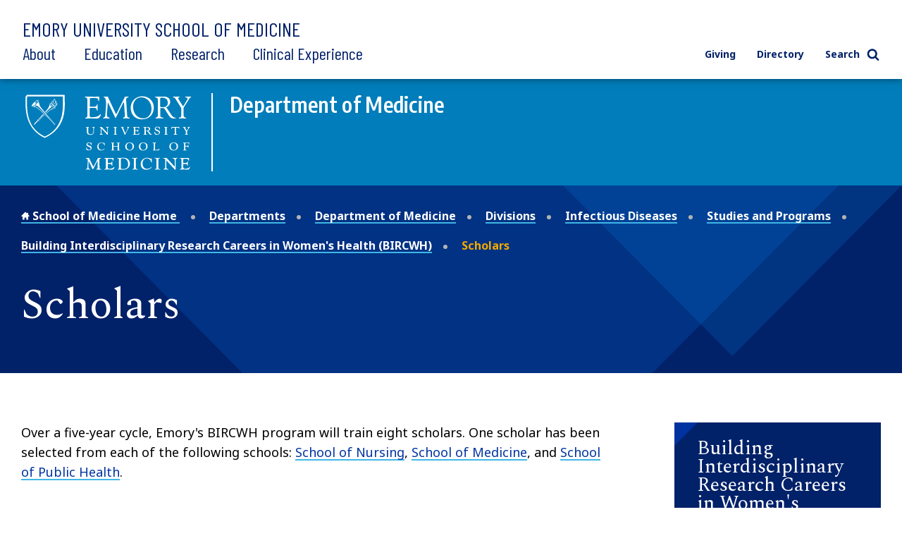

--- FILE ---
content_type: text/html; charset=UTF-8
request_url: https://med.emory.edu/departments/medicine/divisions/infectious-diseases/studies-programs/bircwh/scholars/index.html
body_size: 16303
content:
<!DOCTYPE html>
<html xmlns="http://www.w3.org/1999/xhtml" class="" lang="en">
<head>
<title>Scholars | Emory School of Medicine</title>
<meta charset="UTF-8"/>
<meta content="width=device-width" name="viewport"/>
<meta content="737caa850ae720983ddc4ae1f99e7b4f" name="cms-id"/>
<!-- Google Tag Manager -->

<script>(function(w,d,s,l,i){w[l]=w[l]||[];w[l].push({'gtm.start':
new Date().getTime(),event:'gtm.js'});var f=d.getElementsByTagName(s)[0],
j=d.createElement(s),dl=l!='dataLayer'?'&l='+l:'';j.async=true;j.src=
'https://www.googletagmanager.com/gtm.js?id='+i+dl;f.parentNode.insertBefore(j,f);
})(window,document,'script','dataLayer','GTM-KJC55B4');</script>
<script src="https://cdnjs.cloudflare.com/ajax/libs/autotrack/2.4.1/autotrack.js"></script>

<script>
    // Setup GA queue
    (function(i, s, o, g, r, a, m) {
        i['GoogleAnalyticsObject'] = r;
        i[r] = i[r] || function() {
            (i[r].q = i[r].q || []).push(arguments)
        }, i[r].l = 1 * new Date();
    })(window, document, 'script', 'https://www.google-analytics.com/analytics.js', 'ga');
    ga(function(){
        let trackerSetup = false;
        const setupSOMTrackersPlugins = function() {
            if(!trackerSetup){
            try {
                const somTracker =  ga.getAll().filter(function(tracker) {
                    //console.log(tracker);
                    return (tracker.b
                         && tracker.b.data 
                        && tracker.b.data.values[":trackingId"] == 'UA-31572272-1' 
                        && tracker["I"]) 
                        || 
                        ( tracker.model
                         && tracker.model.data
                        && tracker.model.data.ea[":trackingId"] == 'UA-31572272-1'
                        && tracker["I"])
                    })[0];
                 if(!somTracker){
                    setTimeout(setupSOMTrackersPlugins, 50);
                    return;
                }
                let someTrackerName = '';
                if(somTracker.b && somTracker.b.data){
                    someTrackerName = somTracker.b.data.values[":name"];
                } else if (somTracker.model && somTracker.model.data) {
                    someTrackerName = somTracker.model.data.ea[":name"];
                }
                // Requires plugins on somTracker.
                ga(someTrackerName+'.require', 'eventTracker');
                ga(someTrackerName+'.require', 'outboundLinkTracker');
                ga(someTrackerName+'.require', 'socialWidgetTracker');
                ga(someTrackerName+'.require', 'pageVisibilityTracker');
               // console.log("Setup trackers");
                trackerSetup = true;
            } catch(e) {
                console.log(e.stack);
                setTimeout(setupSOMTrackersPlugins, 5000);
                return;
            }
           
            }
        };
        setupSOMTrackersPlugins();
    });
</script>

<!-- End Google Tag Manager -->


<script src="../../../../../../../assets/js/jquery.min.js"></script>
<link href="../../../../../../../assets/css/style.css" rel="stylesheet" type="text/css"/>
<link href="../../../../../../../assets/css/additions.css" rel="stylesheet" type="text/css"/>
<link href="../../../../../../../assets/css/departmental-nav.css" rel="stylesheet" type="text/css"/>
<link href="../../../../../../../assets/css/department-nav.css" rel="stylesheet" type="text/css"/>
<link href="//cdn.datatables.net/1.10.19/css/jquery.dataTables.min.css" rel="stylesheet" type="text/css"/>
<meta content="mJLCKeVAUrA09fLoCOT1Hw2SFWoKm5897ZUoeiXzn0k" name="google-site-verification"/>

</head>
<body>
     
    <script type="text/javascript">
(function(window, document, dataLayerName, id) {
    window[dataLayerName] = window[dataLayerName] || [], window[dataLayerName].push({start:(new Date).getTime(), event:"stg.start"});
    var scripts = document.getElementsByTagName('script')[0], tags = document.createElement('script'), qP = [];
    dataLayerName !== "dataLayer" && qP.push("data_layer_name=" + dataLayerName);
    var qPString = qP.length > 0 ? "?" + qP.join("&") : "";
    tags.async = true; tags.src = "https://emoryhealthcare.containers.piwik.pro/" + id + ".js" + qPString; scripts.parentNode.insertBefore(tags, scripts);
    !function(a,n,i){a[n]=a[n]||{};for(var c=0;c<i.length;c++)!function(x){a[n][x]=a[n][x]||{},a[n][x].api=a[n][x].api||function(){var args=[].slice.call(arguments,0);"string"==typeof args[0]&&window[dataLayerName].push({event:n+"."+x+":"+args[0],parameters:[].slice.call(arguments,1)})}}(i[c])}(window,"ppms",["tm","cm"]);
})(window, document, 'piwikDataLayer', '600727ad-ac9b-4d49-b15f-e066a8e5aae0');
</script>
    






















 
            
                
                
                         
                
                         
                
                         
                
                         
                
                         
                
                         
                
                         
                
             

                                                                                                                                                                                                                                                                                                                                                                                                                                                                                                                                                                                                                                                                                                                                                                                                    
                                                                                
                                                                                                
            
            
        
        
        
    

<div class="sticky-wrapper"> <header class="main-header nested-nav-header sticky-nav"> <div class="main-header__wrapper department-header"> <div class="main-header__wrapper-inner"> <div class="department-header__school-name"> <a href="/">Emory University School of Medicine</a> </div> <div class="main-header__logo-sticky"> <a class="logo " href="/"> <img alt="Emory University Shield" height="50" src="../../../../../../../assets/images/prev-images/logo-shield.svg" width="46"/> </a> </div> <div class="main-header__links-wrapper  flex-slidetoggle-fix "><nav aria-label="Main Navigation" class="global-main-nav ">
<ul class="global-main-nav__list">
<li class="global-main-nav__parent-item toggleDropdown"><a class="global-main-nav__parent-link" href="../../../../../../../about/index.html">About</a> <button class="global-main-nav__mobile-dropdown-toggle toggleDropdownMobile"> <span class="show-for-sr">Toggle Menu</span>  <svg role="img" class="icon" aria-labelledby="angle-right_5afe3c263b1a8"><title id="angle-right_5afe3c263b1a8">Toggle</title><use xlink:href="../../../../../../../assets/images/sprites/svg-sprite-custom-symbol.svg#angle-right" /></svg>  </button>
<div class="global-main-nav__dropdown">
<ul>
<li><a class="" href="../../../../../../../about/mission/index.html">Our Vision</a></li>
<li><a href="../../../../../../../directory/index.html">Academic Departments</a></li>
<li><a href="../../../../../../../about/leadership/index.html">Our Leadership</a></li>
<li><a href="../../../../../../../about/emorys-health-ecosystem/index.html">Health Care Partnerships</a></li>
<li><a class="" href="../../../../../../../about/diversity/index.html">Diversity, Equity, &amp; Inclusion</a></li>
<li><a href="../../../../../../../about/location/index.html">Location</a></li>
<li><a class="" href="../../../../../../../about/supporting-our-people/index.html">Supporting Our People</a></li>
<li><a class="" href="../../../../../../../about/faculty/index.html">Our Faculty</a></li>
<li><a href="../../../../../../../about/history/index.html">History</a></li>
<li><a href="../../../../../../../about/news/index.html">News</a></li>
<li><a href="../../../../../../../about/events/index.html">Events</a></li>
<li><a class="" href="../../../../../../../about/contact-us.html">Contact Us</a></li>
</ul>
</div>
</li>
<li class="global-main-nav__parent-item toggleDropdown"><a class="global-main-nav__parent-link" href="../../../../../../../education/index.html">Education</a> <button class="global-main-nav__mobile-dropdown-toggle toggleDropdownMobile"> <span class="show-for-sr">Toggle Menu</span>  <svg role="img" class="icon" aria-labelledby="angle-right_5afe3c263b65d"><title id="angle-right_5afe3c263b65d">Toggle</title><use xlink:href="../../../../../../../assets/images/sprites/svg-sprite-custom-symbol.svg#angle-right" /></svg>  </button>
<div class="global-main-nav__dropdown">
<ul>
<li><a class="" href="../../../../../../../education/programs/index.html">Degree Programs</a></li>
<li><a href="../../../../../../../directory/index.html">Academic Departments</a></li>
<li><a href="../../../../../../../education/gme/index.html">Residents &amp; Fellows</a></li>
<li><a class="" href="../../../../../../../education/postdoctoral-training/index.html">Postdoctoral Training</a></li>
<li><a href="../../../../../../../education/cme/index.html">Continuing Medical Education</a></li>
<li><a href="../../../../../../../education/admissions/index.html">Admissions</a></li>
<li><a href="../../../../../../../education/financial-aid/index.html">Cost and Financial Aid</a></li>
<li><a class="" href="../../../../../../../education/resources/index.html">Student Resources</a></li>
</ul>
</div>
</li>
<li class="global-main-nav__parent-item toggleDropdown"><a class="global-main-nav__parent-link" href="../../../../../../../research/index.html">Research</a> <button class="global-main-nav__mobile-dropdown-toggle toggleDropdownMobile"> <span class="show-for-sr">Toggle Menu</span>  <svg role="img" class="icon" aria-labelledby="angle-right_5afe3c263b938"><title id="angle-right_5afe3c263b938">Toggle</title><use xlink:href="../../../../../../../assets/images/sprites/svg-sprite-custom-symbol.svg#angle-right" /></svg>  </button>
<div class="global-main-nav__dropdown">
<ul>
<li><a href="../../../../../../../research/research-innovation/index.html">Research Innovation</a></li>
<li><a class="" href="../../../../../../../research/conducting-research/index.html">Conducting Research</a></li>
<li><a href="../../../../../../../research/core_labs/index.html">Core Facilities</a></li>
<li><a href="../../../../../../../research/research-centers/index.html">Research Centers</a></li>
<li><a href="../../../../../../../research/training/index.html">Research Training</a></li>
<li><a href="../../../../../../../directory/index.html">Academic Departments</a></li>
<li><a href="../../../../../../../directory/faculty-profiles/index.html">Find a Researcher</a></li>
<li><a href="../../../../../../../about/news/index.html">Research News</a></li>
</ul>
</div>
</li>
<li class="global-main-nav__parent-item toggleDropdown"><a class="global-main-nav__parent-link" href="../../../../../../../clinical-experience/index.html">Clinical Experience</a> <button class="global-main-nav__mobile-dropdown-toggle toggleDropdownMobile"> <span class="show-for-sr">Toggle Menu</span>  <svg role="img" class="icon" aria-labelledby="angle-right_5afe3c263bc80"><title id="angle-right_5afe3c263bc80">Toggle</title><use xlink:href="../../../../../../../assets/images/sprites/svg-sprite-custom-symbol.svg#angle-right" /></svg>  </button>
<div class="global-main-nav__dropdown">
<ul>
<li><a href="../../../../../../../clinical-experience/where-we-work/index.html">Where We Work</a></li>
<li><a class="" href="../../../../../../../clinical-experience/caring-for-a-diverse-population/index.html">Caring for a Diverse Population</a></li>
<li><a href="../../../../../../../clinical-experience/faculty-clinical-experience/index.html">Faculty Clinical Experience</a></li>
<li><a href="../../../../../../../clinical-experience/advanced-patient-care/index.html">Advanced Patient Care</a></li>
<li><a href="../../../../../../../directory/index.html">Academic Departments</a></li>
<li><a href="../../../../../../../clinical-experience/community-learning/index.html">Community Learning</a></li>
<!-- can not find the next two pages --> <!--<li><a href="http://www.example.com/" class="">Volunteering</a></li>--> <!--<li><a href="http://www.example.com/" class="">Patient Care Stories</a></li>--></ul>
</div>
</li>
</ul>
</nav><nav aria-label="Utility Navigation" class="global-utility-nav ">
<ul>
<li><a href="../../../../../../../giving/index.html">Giving</a></li>
<li><a href="../../../../../../../directory/index.html">Directory</a></li>
<li><button class="toggleSearch"> Search  <svg role="img" class="icon search" aria-labelledby="search_5afe3c263bff3"><title id="search_5afe3c263bff3">Search</title><use xlink:href="../../../../../../../assets/images/sprites/svg-sprite-custom-symbol.svg#search" /></svg>   <svg role="img" class="icon close" aria-labelledby="close_5afe3c263c045"><title id="close_5afe3c263c045">Close</title><use xlink:href="../../../../../../../assets/images/sprites/svg-sprite-custom-symbol.svg#close" /></svg>  </button></li>
</ul>
<div class="search-form"><form action="https://med.emory.edu/search/" class="search-form__form" method="GET"><label class="show-for-sr" for="search-mobile">Search</label> <input class="" id="search-mobile" name="q" placeholder="Search" type="text"/> <button class="" type="submit" value="Search">  
<svg role="img" class="icon" aria-labelledby="search_5afe3c263c0a2"><title id="search_5afe3c263c0a2">Search
</title><use xlink:href="../../../../../../../assets/images/sprites/svg-sprite-custom-symbol.svg#search" /></svg>  <span class="show-for-sr">Search</span> </button></form></div>
</nav></div>
<div class="nested-mobile-toggle"><button class="" id="toggle-nested-mobile-button"> <span class="hamburger-icon"> <span></span> <span></span> <span></span> <span></span> </span> Menu </button></div> </div> </div> <div class="global-search ">
<div class="search-form"><form action="https://med.emory.edu/search/" class="search-form__form" method="GET"><label class="show-for-sr" for="search-global">Search</label> <input id="search-global" name="q" placeholder="Search" type="text"/> <input name="site" type="hidden" value="school_medicine"/> <input name="client" type="hidden" value="default_frontend"/> <input name="proxystylesheet" type="hidden" value="medicine"/> <input name="numgm" type="hidden" value="5"/> <input name="output" type="hidden" value="xml_no_dtd"/> <!--<input name="custom_collection" type="hidden" value="med" />--> <button class="" type="submit" value="Search"> <svg aria-labelledby="search_5afe3c263c10f" class="icon" role="img"> 
<title id="search_5afe3c263c10f">Search</title>
<use xlink:href="../../../../../../../assets/images/sprites/svg-sprite-custom-symbol.svg#search" /></svg>  </svg> <span class="show-for-sr">Search</span> </button></form></div>
</div> <div class="nested-mobile-nav-position"> <div class="nested-mobile-nav department-mobile-nav" id="department-mobile-nav"> <div class="department-mobile-nav__wrapper"> <div class="department-header__department"> <div class="department-header__wrapper-department"> <div class="department-header__logo"> <img alt="Department of Medicine School of Medicine logo" src="../../../../../../../assets/images/logo-secondary-invert.svg"/> </div> <div class="department-header__logo-small"> <img alt="Emory University School of Medicine" src="../../../../../../../assets/images/logo-shield-invert.svg"/> </div> <div class="department-header__department-name"> <a href="../../../../../index.html">Department of Medicine</a> </div> </div> </div>     
        
        
                                                                                                                                                                                                                                                                                                                                                                                                                                                                                                                                                                    
            
                                                                                                <h2 class="department-mobile-nav__title">	
                <div class="department-mobile-nav__title-text-wrapper">	
                    <a href="../index.html">            Building Interdisciplinary Research Careers in Women's Health (BIRCWH)
     <span class="show-for-sr">section navigation</span></a>	
                </div>	
            </h2>
                <nav aria-label="Section Navigation">
        <div class="department-mobile-nav__links section-nav">
            <ul>
				    
        
        
                                                                                                                                                                                                                                                                                                                                                                                                                                                                                                                                                                    
            
				                		    		    		    		        		            		        		            		        		            		        		            		        		            		        		            		            		        		    	
    		    		        		        						    		        		    		        		    		        		        		    				
														
									    		        		        		    				
									    		        		        		    				
									
									
					    		        		                        <li class="department-mobile-nav__link-wrapper toggleDropdown" data-cascade-path="departments/medicine/divisions/infectious-diseases/studies-programs/bircwh/program-overview" data-cascade-type="folder">
                                                        																																		    		<a class=" " href="../program-overview/index.html" target="_top"><span>            Program Overview
    </span></a>
    					                                                            <button aria-controls="section-nav-dropdown-e9f0a0df-5cb7-47d2-b417-18813a4a5cdc-1" class="department-nav__mobile-dropdown-toggle toggleDropdownMobile">
                                    <span class="show-for-sr">Toggle Menu</span>
                                    <svg xmlns="http://www.w3.org/2000/svg" aria-labelledby="plus_607edfe3d9b68-section-nav-dropdown-e9f0a0df-5cb7-47d2-b417-18813a4a5cdc-1" class="icon closed" role="img" xmlns:xlink="http://www.w3.org/1999/xlink">
                                        <title id="plus_607edfe3d9b68-section-nav-dropdown-e9f0a0df-5cb7-47d2-b417-18813a4a5cdc-1">Toggle open</title>
                                        <use xlink:href="../../../../../../../assets/images/sprites/svg-sprite-custom-symbol.svg#plus"/>
                                    </svg>                                     
                                    <svg xmlns="http://www.w3.org/2000/svg" aria-labelledby="minus_607edfe3d9be9-section-nav-dropdown-e9f0a0df-5cb7-47d2-b417-18813a4a5cdc-1" class="icon open" role="img" xmlns:xlink="http://www.w3.org/1999/xlink">
                                        <title id="minus_607edfe3d9be9-section-nav-dropdown-e9f0a0df-5cb7-47d2-b417-18813a4a5cdc-1">Toggle close</title>
                                        <use xlink:href="../../../../../../../assets/images/sprites/svg-sprite-custom-symbol.svg#minus"/>
                                    </svg>                                
                                </button>
                                <div class="department-nav__dropdown" id="section-nav-dropdown-e9f0a0df-5cb7-47d2-b417-18813a4a5cdc-1">
                                    <ul class="department-mobile-nav__sublinks">
                                                                                                                            		                                        		                                        		                                        		                                            		                                                		                                            		                                                		                                            		                                                		                                                		                                            		                                        		                                        		    <li class="department-mobile-nav__sublink-wrapper" data-cascade-name="community-mentor-program">
                                            		                                                		    <div class="bullet-image">
                    										<svg xmlns="http://www.w3.org/2000/svg" aria-hidden="true" aria-labelledby="subnav-link-d86c0453-221e-439e-b315-ec8a77bab0a9" class="icon" role="img" xmlns:xlink="http://www.w3.org/1999/xlink">
                    										    <title>Sub link</title>
                    										    <use xlink:href="../../../../../../../assets/images/sprites/svg-sprite-custom-symbol.svg#angle-right"/>
                										    </svg>
                    									</div>
                                            		                                                		            																			    		<a class=" " href="../program-overview/community-mentor-program/index.html" id="subnav-link-d86c0453-221e-439e-b315-ec8a77bab0a9" target="_top"><span>            Community Mentor Program 
    </span></a>
    					                                            		                                                        </li>
                                        		                                        	                                                                                                                            		                                        		                                        		                                        		                                        		    <li class="department-mobile-nav__sublink-wrapper" data-cascade-name="leadership">
                                            		                                                		    <div class="bullet-image">
                    										<svg xmlns="http://www.w3.org/2000/svg" aria-hidden="true" aria-labelledby="subnav-link-9f132e37-fe52-4bde-a76b-3c89161a374e" class="icon" role="img" xmlns:xlink="http://www.w3.org/1999/xlink">
                    										    <title>Sub link</title>
                    										    <use xlink:href="../../../../../../../assets/images/sprites/svg-sprite-custom-symbol.svg#angle-right"/>
                										    </svg>
                    									</div>
                                            		                                                                    		<a class=" " href="../program-overview/leadership.html" id="subnav-link-9f132e37-fe52-4bde-a76b-3c89161a374e" target="_top"><span>            Leadership
    </span></a>
                                                                                                                </li>
                                        		                                        	                                                                                                                            		                                        		                                        		                                        		                                            		                                                		                                                		                                            		                                        		                                        		    <li class="department-mobile-nav__sublink-wrapper" data-cascade-name="exec-commitee">
                                            		                                                		    <div class="bullet-image">
                    										<svg xmlns="http://www.w3.org/2000/svg" aria-hidden="true" aria-labelledby="subnav-link-9ed9395b-7297-4c4a-8026-dab858faf473" class="icon" role="img" xmlns:xlink="http://www.w3.org/1999/xlink">
                    										    <title>Sub link</title>
                    										    <use xlink:href="../../../../../../../assets/images/sprites/svg-sprite-custom-symbol.svg#angle-right"/>
                										    </svg>
                    									</div>
                                            		                                                		            									    		<a class=" " href="../program-overview/exec-commitee/index.html" id="subnav-link-9ed9395b-7297-4c4a-8026-dab858faf473" target="_top"><span>            Executive Committee
    </span></a>
    					                                            		                                                        </li>
                                        		                                        	                                                                                                                            		                                        		                                        		                                        		                                            		                                                		                                                		                                            		                                        		                                        		    <li class="department-mobile-nav__sublink-wrapper" data-cascade-name="external-advisory-board">
                                            		                                                		    <div class="bullet-image">
                    										<svg xmlns="http://www.w3.org/2000/svg" aria-hidden="true" aria-labelledby="subnav-link-8e3d2608-4746-4431-991a-55a62e4a80ad" class="icon" role="img" xmlns:xlink="http://www.w3.org/1999/xlink">
                    										    <title>Sub link</title>
                    										    <use xlink:href="../../../../../../../assets/images/sprites/svg-sprite-custom-symbol.svg#angle-right"/>
                										    </svg>
                    									</div>
                                            		                                                		            									    		<a class=" " href="../program-overview/external-advisory-board/index.html" id="subnav-link-8e3d2608-4746-4431-991a-55a62e4a80ad" target="_top"><span>            External Advisory Board
    </span></a>
    					                                            		                                                        </li>
                                        		                                        	                                                                                                                            		                                        		                                        		                                        		                                        		                                        	                                                                                                                                                                </ul>
                                </div>
                                                                        </li>
                                                    		    		    		    		        		            		            		        		            		        		            		        		            		        		    	
    		    		        		        						
														
														
														
					    		        		                        <li class="department-mobile-nav__link-wrapper toggleDropdown" data-cascade-path="departments/medicine/divisions/infectious-diseases/studies-programs/bircwh/curriculum" data-cascade-type="folder">
                                                        									    		<a class=" " href="../curriculum/index.html" target="_top"><span>            Curriculum
    </span></a>
    					                                                            <button aria-controls="section-nav-dropdown-b1b8df95-8d10-43a1-8053-304780e80d6b-2" class="department-nav__mobile-dropdown-toggle toggleDropdownMobile">
                                    <span class="show-for-sr">Toggle Menu</span>
                                    <svg xmlns="http://www.w3.org/2000/svg" aria-labelledby="plus_607edfe3d9b68-section-nav-dropdown-b1b8df95-8d10-43a1-8053-304780e80d6b-2" class="icon closed" role="img" xmlns:xlink="http://www.w3.org/1999/xlink">
                                        <title id="plus_607edfe3d9b68-section-nav-dropdown-b1b8df95-8d10-43a1-8053-304780e80d6b-2">Toggle open</title>
                                        <use xlink:href="../../../../../../../assets/images/sprites/svg-sprite-custom-symbol.svg#plus"/>
                                    </svg>                                     
                                    <svg xmlns="http://www.w3.org/2000/svg" aria-labelledby="minus_607edfe3d9be9-section-nav-dropdown-b1b8df95-8d10-43a1-8053-304780e80d6b-2" class="icon open" role="img" xmlns:xlink="http://www.w3.org/1999/xlink">
                                        <title id="minus_607edfe3d9be9-section-nav-dropdown-b1b8df95-8d10-43a1-8053-304780e80d6b-2">Toggle close</title>
                                        <use xlink:href="../../../../../../../assets/images/sprites/svg-sprite-custom-symbol.svg#minus"/>
                                    </svg>                                
                                </button>
                                <div class="department-nav__dropdown" id="section-nav-dropdown-b1b8df95-8d10-43a1-8053-304780e80d6b-2">
                                    <ul class="department-mobile-nav__sublinks">
                                                                                                                                                                                                                		                                        		                                        		                                        		                                        		    <li class="department-mobile-nav__sublink-wrapper" data-cascade-name="mentoring">
                                            		                                                		    <div class="bullet-image">
                    										<svg xmlns="http://www.w3.org/2000/svg" aria-hidden="true" aria-labelledby="subnav-link-ff98e525-0219-4be9-926a-3e2af961ef0a" class="icon" role="img" xmlns:xlink="http://www.w3.org/1999/xlink">
                    										    <title>Sub link</title>
                    										    <use xlink:href="../../../../../../../assets/images/sprites/svg-sprite-custom-symbol.svg#angle-right"/>
                										    </svg>
                    									</div>
                                            		                                                                    		<a class=" " href="../curriculum/mentoring.html" id="subnav-link-ff98e525-0219-4be9-926a-3e2af961ef0a" target="_top"><span>            Mentored Research Project and Mentoring Plan
    </span></a>
                                                                                                                </li>
                                        		                                        	                                                                                                                            		                                        		                                        		                                        		                                        		    <li class="department-mobile-nav__sublink-wrapper" data-cascade-name="idp">
                                            		                                                		    <div class="bullet-image">
                    										<svg xmlns="http://www.w3.org/2000/svg" aria-hidden="true" aria-labelledby="subnav-link-01e3dc0d-cbdf-485b-a7a0-0266bd5c0fbd" class="icon" role="img" xmlns:xlink="http://www.w3.org/1999/xlink">
                    										    <title>Sub link</title>
                    										    <use xlink:href="../../../../../../../assets/images/sprites/svg-sprite-custom-symbol.svg#angle-right"/>
                										    </svg>
                    									</div>
                                            		                                                                    		<a class=" " href="../curriculum/idp.html" id="subnav-link-01e3dc0d-cbdf-485b-a7a0-0266bd5c0fbd" target="_top"><span>            Individualized Development Plans (IDPs)
    </span></a>
                                                                                                                </li>
                                        		                                        	                                                                                                                            		                                        		                                        		                                        		                                        		    <li class="department-mobile-nav__sublink-wrapper" data-cascade-name="responsible-research">
                                            		                                                		    <div class="bullet-image">
                    										<svg xmlns="http://www.w3.org/2000/svg" aria-hidden="true" aria-labelledby="subnav-link-0510588a-cef2-432f-b19d-5644060e73d6" class="icon" role="img" xmlns:xlink="http://www.w3.org/1999/xlink">
                    										    <title>Sub link</title>
                    										    <use xlink:href="../../../../../../../assets/images/sprites/svg-sprite-custom-symbol.svg#angle-right"/>
                										    </svg>
                    									</div>
                                            		                                                                    		<a class=" " href="../curriculum/responsible-research.html" id="subnav-link-0510588a-cef2-432f-b19d-5644060e73d6" target="_top"><span>            Instruction in the Responsible Conduct of Research
    </span></a>
                                                                                                                </li>
                                        		                                        	                                                                            </ul>
                                </div>
                                                                        </li>
                                                    		    		    		    		        		            		            		        		            		        		            		        		    	
    		    		        		        						
														
														
					    		        		                        <li class="department-mobile-nav__link-wrapper toggleDropdown" data-cascade-path="departments/medicine/divisions/infectious-diseases/studies-programs/bircwh/applicants" data-cascade-type="folder">
                                                        									    		<a class=" " href="../applicants/index.html" target="_top"><span>            Who Should Apply
    </span></a>
    					                                                            <button aria-controls="section-nav-dropdown-e7424014-3129-430b-b235-89baa1decf4c-3" class="department-nav__mobile-dropdown-toggle toggleDropdownMobile">
                                    <span class="show-for-sr">Toggle Menu</span>
                                    <svg xmlns="http://www.w3.org/2000/svg" aria-labelledby="plus_607edfe3d9b68-section-nav-dropdown-e7424014-3129-430b-b235-89baa1decf4c-3" class="icon closed" role="img" xmlns:xlink="http://www.w3.org/1999/xlink">
                                        <title id="plus_607edfe3d9b68-section-nav-dropdown-e7424014-3129-430b-b235-89baa1decf4c-3">Toggle open</title>
                                        <use xlink:href="../../../../../../../assets/images/sprites/svg-sprite-custom-symbol.svg#plus"/>
                                    </svg>                                     
                                    <svg xmlns="http://www.w3.org/2000/svg" aria-labelledby="minus_607edfe3d9be9-section-nav-dropdown-e7424014-3129-430b-b235-89baa1decf4c-3" class="icon open" role="img" xmlns:xlink="http://www.w3.org/1999/xlink">
                                        <title id="minus_607edfe3d9be9-section-nav-dropdown-e7424014-3129-430b-b235-89baa1decf4c-3">Toggle close</title>
                                        <use xlink:href="../../../../../../../assets/images/sprites/svg-sprite-custom-symbol.svg#minus"/>
                                    </svg>                                
                                </button>
                                <div class="department-nav__dropdown" id="section-nav-dropdown-e7424014-3129-430b-b235-89baa1decf4c-3">
                                    <ul class="department-mobile-nav__sublinks">
                                                                                                                                                                                                                		                                        		                                        		                                        		                                        		    <li class="department-mobile-nav__sublink-wrapper" data-cascade-name="application-instructions">
                                            		                                                		    <div class="bullet-image">
                    										<svg xmlns="http://www.w3.org/2000/svg" aria-hidden="true" aria-labelledby="subnav-link-37bc3c04-d0cb-4978-aa28-9c9b5a51af1d" class="icon" role="img" xmlns:xlink="http://www.w3.org/1999/xlink">
                    										    <title>Sub link</title>
                    										    <use xlink:href="../../../../../../../assets/images/sprites/svg-sprite-custom-symbol.svg#angle-right"/>
                										    </svg>
                    									</div>
                                            		                                                                    		<a class=" " href="../applicants/application-instructions.html" id="subnav-link-37bc3c04-d0cb-4978-aa28-9c9b5a51af1d" target="_top"><span>            Application Instructions
    </span></a>
                                                                                                                </li>
                                        		                                        	                                                                                                                            		                                        		                                        		                                        		                                        		    <li class="department-mobile-nav__sublink-wrapper" data-cascade-name="selection-criteria">
                                            		                                                		    <div class="bullet-image">
                    										<svg xmlns="http://www.w3.org/2000/svg" aria-hidden="true" aria-labelledby="subnav-link-75c48052-8883-4692-9454-893dfda4722e" class="icon" role="img" xmlns:xlink="http://www.w3.org/1999/xlink">
                    										    <title>Sub link</title>
                    										    <use xlink:href="../../../../../../../assets/images/sprites/svg-sprite-custom-symbol.svg#angle-right"/>
                										    </svg>
                    									</div>
                                            		                                                                    		<a class=" " href="../applicants/selection-criteria.html" id="subnav-link-75c48052-8883-4692-9454-893dfda4722e" target="_top"><span>            Selection/Review Criteria
    </span></a>
                                                                                                                </li>
                                        		                                        	                                                                            </ul>
                                </div>
                                                                        </li>
                                                    		    		    		    		        		            		        		            		        		            		        		            		            		        		            		        		            		        		            		        		            		        		            		        		            		        		            		        		            		        		            		        		            		        		            		        		            		        		            		        		            		        		            		        		            		        		            		        		            		        		    	
    		    		        		        											
														
														
									
									
														
														
														
														
														
														
														
														
														
														
														
														
														
														
														
														
														
					    		        		                        <li class="department-mobile-nav__link-wrapper toggleDropdown" data-cascade-path="departments/medicine/divisions/infectious-diseases/studies-programs/bircwh/scholars" data-cascade-type="folder">
                                                        																								    		<a class="  active " href="index.html" target="_top"><span>            Scholars
    </span></a>
    					                                                            <button aria-controls="section-nav-dropdown-9c19073b-f0a6-49d1-bfa0-a44a7e2d141c-4" class="department-nav__mobile-dropdown-toggle toggleDropdownMobile">
                                    <span class="show-for-sr">Toggle Menu</span>
                                    <svg xmlns="http://www.w3.org/2000/svg" aria-labelledby="plus_607edfe3d9b68-section-nav-dropdown-9c19073b-f0a6-49d1-bfa0-a44a7e2d141c-4" class="icon closed" role="img" xmlns:xlink="http://www.w3.org/1999/xlink">
                                        <title id="plus_607edfe3d9b68-section-nav-dropdown-9c19073b-f0a6-49d1-bfa0-a44a7e2d141c-4">Toggle open</title>
                                        <use xlink:href="../../../../../../../assets/images/sprites/svg-sprite-custom-symbol.svg#plus"/>
                                    </svg>                                     
                                    <svg xmlns="http://www.w3.org/2000/svg" aria-labelledby="minus_607edfe3d9be9-section-nav-dropdown-9c19073b-f0a6-49d1-bfa0-a44a7e2d141c-4" class="icon open" role="img" xmlns:xlink="http://www.w3.org/1999/xlink">
                                        <title id="minus_607edfe3d9be9-section-nav-dropdown-9c19073b-f0a6-49d1-bfa0-a44a7e2d141c-4">Toggle close</title>
                                        <use xlink:href="../../../../../../../assets/images/sprites/svg-sprite-custom-symbol.svg#minus"/>
                                    </svg>                                
                                </button>
                                <div class="department-nav__dropdown" id="section-nav-dropdown-9c19073b-f0a6-49d1-bfa0-a44a7e2d141c-4">
                                    <ul class="department-mobile-nav__sublinks">
                                                                                                                            		                                        		                                        		                                        		                                        	                                                                                                                            		                                        		                                        		                                        		                                        	                                                                                                                            		                                        		                                        		                                        		                                        	                                                                                                                                                                                                                		                                        		                                        		                                        		                                        		                                        	                                                                                                                            		                                        		                                        		                                        		                                        	                                                                                                                            		                                        		                                        		                                        		                                        	                                                                                                                            		                                        		                                        		                                        		                                        	                                                                                                                            		                                        		                                        		                                        		                                        	                                                                                                                            		                                        		                                        		                                        		                                        	                                                                                                                            		                                        		                                        		                                        		                                        	                                                                                                                            		                                        		                                        		                                        		                                        	                                                                                                                            		                                        		                                        		                                        		                                        	                                                                                                                            		                                        		                                        		                                        		                                        	                                                                                                                            		                                        		                                        		                                        		                                        	                                                                                                                            		                                        		                                        		                                        		                                        	                                                                                                                            		                                        		                                        		                                        		                                        	                                                                                                                            		                                        		                                        		                                        		                                        	                                                                                                                            		                                        		                                        		                                        		                                        	                                                                                                                            		                                        		                                        		                                        		                                        	                                                                                                                            		                                        		                                        		                                        		                                        	                                                                                                                            		                                        		                                        		                                        		                                        	                                                                            </ul>
                                </div>
                                                                        </li>
                                                    		    		    		    		        		            		        		            		            		        		    	
    		    		        		        											
									
					    		        		                        <li class="department-mobile-nav__link-wrapper toggleDropdown" data-cascade-path="departments/medicine/divisions/infectious-diseases/studies-programs/bircwh/leadership" data-cascade-type="folder">
                                                        														    		<a class=" " href="../leadership/index.html" target="_top"><span>            Leadership Webinar Series
    </span></a>
    					                                                            <button aria-controls="section-nav-dropdown-f481a024-33c3-498f-bb3d-5d8b6d8b0f65-5" class="department-nav__mobile-dropdown-toggle toggleDropdownMobile">
                                    <span class="show-for-sr">Toggle Menu</span>
                                    <svg xmlns="http://www.w3.org/2000/svg" aria-labelledby="plus_607edfe3d9b68-section-nav-dropdown-f481a024-33c3-498f-bb3d-5d8b6d8b0f65-5" class="icon closed" role="img" xmlns:xlink="http://www.w3.org/1999/xlink">
                                        <title id="plus_607edfe3d9b68-section-nav-dropdown-f481a024-33c3-498f-bb3d-5d8b6d8b0f65-5">Toggle open</title>
                                        <use xlink:href="../../../../../../../assets/images/sprites/svg-sprite-custom-symbol.svg#plus"/>
                                    </svg>                                     
                                    <svg xmlns="http://www.w3.org/2000/svg" aria-labelledby="minus_607edfe3d9be9-section-nav-dropdown-f481a024-33c3-498f-bb3d-5d8b6d8b0f65-5" class="icon open" role="img" xmlns:xlink="http://www.w3.org/1999/xlink">
                                        <title id="minus_607edfe3d9be9-section-nav-dropdown-f481a024-33c3-498f-bb3d-5d8b6d8b0f65-5">Toggle close</title>
                                        <use xlink:href="../../../../../../../assets/images/sprites/svg-sprite-custom-symbol.svg#minus"/>
                                    </svg>                                
                                </button>
                                <div class="department-nav__dropdown" id="section-nav-dropdown-f481a024-33c3-498f-bb3d-5d8b6d8b0f65-5">
                                    <ul class="department-mobile-nav__sublinks">
                                                                                                                            		                                        		                                        		                                        		                                        		    <li class="department-mobile-nav__sublink-wrapper" data-cascade-name="leadership_recordings">
                                            		                                                		    <div class="bullet-image">
                    										<svg xmlns="http://www.w3.org/2000/svg" aria-hidden="true" aria-labelledby="subnav-link-d8fcf83d-40e6-482b-bcf4-b5eda1c2de82" class="icon" role="img" xmlns:xlink="http://www.w3.org/1999/xlink">
                    										    <title>Sub link</title>
                    										    <use xlink:href="../../../../../../../assets/images/sprites/svg-sprite-custom-symbol.svg#angle-right"/>
                										    </svg>
                    									</div>
                                            		                                                                    		<a class=" " href="../leadership/leadership_recordings.html" id="subnav-link-d8fcf83d-40e6-482b-bcf4-b5eda1c2de82" target="_top"><span>            Webinar archive
    </span></a>
                                                                                                                </li>
                                        		                                        	                                                                                                                                                                </ul>
                                </div>
                                                                        </li>
                                                    		    		    		    		        		            		        		            		        		            		        		            		        		            		        		            		        		            		        		            		        		            		        		            		        		            		        		            		        		            		        		            		        		            		        		            		        		            		        		            		        		            		        		            		        		            		        		            		        		            		        		            		        		            		        		            		        		            		        		            		        		            		        		            		        		            		        		            		        		            		        		            		        		            		        		            		        		            		        		            		        		            		        		            		        		    	
    		                                    		    		    		    		        		            		        		            		        		    	
    		            
			</ul>
        </div>
    </nav>

                <nav aria-label="Main Site Navigation">
        <h2 class="department-mobile-nav__title--secondary" id="mobile-main-nav-heading">
            Emory University School of Medicine
        </h2>
    
        <div class="department-mobile-nav__links main-nav">
            <ul>
			    			                    		    		    		    	
    		    		        		                        <li class="department-mobile-nav__link-wrapper" data-cascade-path="fac-dev-diagram-10.05.2025.jpg">
                                            </li>
                                                    		    		    		    	
    		    		        		                        <li class="department-mobile-nav__link-wrapper" data-cascade-path="google22604c30c6efe27b.html">
                                            </li>
                                                    		    		    		    	
    		    		        		                        <li class="department-mobile-nav__link-wrapper" data-cascade-path="2024-2025-emory-professional-general-liability-insurance-voi-for-residents-1.31.2025.pdf">
                                            </li>
                                                    		    		    		    	
    		    		        		                        <li class="department-mobile-nav__link-wrapper" data-cascade-path="svpr-federal-funding-updatejan2925.pdf">
                                            </li>
                                                    		    		    		    	
    		    		        		                        <li class="department-mobile-nav__link-wrapper" data-cascade-path="july-newsletter.pdf">
                                            </li>
                                                    		    		    		    		    	
    		                        		    		    		    		        		            		        		            		        		            		            		        		            		        		            		        		            		        		            		        		            		        		            		        		            		        		            		        		            		        		            		        		            		        		            		        		            		        		    	
    		    		        		        						    		        		        		    		        		    				
									    		        		        		    		        		    				
									
									    		        		        		    		        		    		        		    		        		    				
									
									    		        		        		    				
									    		        		        		    		        		    		        		    		        		    				
									    		        		    		        		        		    		        		    		        		    				
									    		        		    		        		    		        		        		    		        		    		        		    				
									    		        		        		    		        		    		        		    				
									    		        		        		    		        		    		        		    		        		    		        		    				
									    		        		    		        		    		        		        		    		        		    		        		    		        		    		        		    				
									    		        		        		    				
														
									    		        		    		        		    		        		    		        		    		        		    		        		    		        		    		        		    		        		    		        		    		        		    		        		    		        		    		        		    		        		    		        		    		        		    		        		    		        		    		        		    		        		    		        		    		        		    		        		    		        		    		        		    		        		    		        		    		        		    		        		    		        		    		        		    		        		    		        		    		        		    		        		    		        		    		        		    		        		    		        		    		        		    		        		    		        		    		        		    		        		    		        		    		        		    		        		    		        		    		        		    		        		    		        		    		        		    		        		    		        		    		        		    		        		    		        		    		        		    		        		    		        		    		        		    		        		    		        		    		        		    		        		    		        		    		        		    		        		    		        		    		        		    		        		    		        		    		        		    		        		    		        		    		        		    		        		    		        		    		        		    		        		    		        		    		        		    		        		    		        		    		        		    		        		    		        		    		        		    		        		    		        		    		        		    		        		    		        		    		        		    		        		    		        		    		        		    		        		    		        		    		        		    		        		    		        		    		        		    		        		    		        		    		        		    		        		    		        		    		        		    		        		    		        		    		        		    		        		    		        		    		        		    		        		    		        		    		        		    		        		    		        		    		        		    		        		    		        		    		        		    		        		    		        		    		        		    		        		    		        		    		        		    		        		    		        		    		        		    		        		    		        		    		        		    		        		    		        		    		        		    		        		    		        		    		        		    		        		    		        		    		        		    		        		    		        		    		        		    		        		    		        		    		        		    		        		    		        		    		        		    		        		    		        		    		        		    		        		    		        		    		        		    		        		    		        		    		        		    		        		    		        		    		        		    		        		    		        		    		        		    		        		    		        		    		        		    		        		    		        		    		        		    		        		    		        		    		        		    		        		    		        		    		        		    		        		    		        		    		        		    		        		    		        		    		        		    		        		    		        		    		        		    		        		    		        		    		        		    		        		    		        		    		        		    		        		    		        		    		        		    		        		    		        		    		        		    		        		    		        		    		        		    		        		    		        		    		        		    		        		    		        		    		        		    		        		    		        		    		        		    		        		    		        		    		        		    		        		    		        		    		        		    		        		    		        		    		        		    		        		    		        		    		        		    		        		    		        		    		        		    		        		    		        		    		        		    		        		    		        		    		        		    		        		    		        		    		        		    		        		    		        		    		        		    		        		    		        		    		        		    		        		    		        		    		        		    		        		    		        		    		        		    		        		    		        		    		        		    		        		    		        		    		        		    		        		    		        		    		        		    		        		    		        		    		        		    		        		    		        		    		        		    		        		    		        		    		        		    		        		    		        		    		        		    		        		    		        		    		        		    		        		    		        		    		        		    		        		    		        		    		        		    		        		    		        		    		        		    		        		    		        		    		        		    		        		    		        		    		        		    		        		    		        		    		        		    		        		    		        		    		        		    		        		    		        		    		        		    		        		    		        		    		        		    		        		    		        		    		        		    		        		    		        		    		        		    		        		    		        		    		        		    		        		    		        		    		        		    		        		    		        		    		        		    		        		    		        		    		        		    		        		    		        		    		        		    		        		    		        		    		        		    		        		    		        		    		        		    		        		    		        		    		        		    		        		    		        		    		        		    		        		    		        		    		        		    		        		    		        		    		        		    		        		    		        		    		        		    		        		    		        		    		        		    		        		    		        		    		        		    		        		    		        		    		        		    		        		    		        		    		        		    		        		    		        		    		        		    		        		    		        		    		        		    		        		    		        		    		        		    		        		    		        		    		        		    		        		    		        		    		        		    		        		    		        		    		        		    		        		    		        		    		        		    		        		    		        		    		        		    		        		    		        		    		        		    		        		    		        		    		        		    		        		    		        		    		        		    		        		    		        		    		        		    		        		    		        		    		        		    		        		    		        		    		        		    		        		    		        		    		        		    		        		    		        		    		        		    		        		    		        		    		        		    		        		    		        		    		        		    		        		    		        		    		        		    		        		    		        		    		        		    		        		    		        		    		        		    		        		    		        		    		        		    		        		    		        		    		        		    		        		    		        		    		        		    		        		    		        		    		        		    		        		    		        		    		        		    		        		    		        		    		        		    		        		    		        		    		        		    		        		    		        		    		        		    		        		    		        		    		        		    		        		    		        		    		        		    		        		    		        		    		        		    		        		    		        		    		        		    		        		    		        		    		        		    		        		    		        		    		        		    		        		    		        		    		        		    		        		    		        		    		        		    		        		    		        		    		        		    		        		    		        		    		        		    		        		    		        		    		        		    		        		    		        		    		        		    		        		    		        		    		        		    		        		    		        		    		        		    		        		    		        		    		        		    		        		    		        		    		        		    		        		    		        		    		        		    		        		    		        		    		        		    		        		    		        		    		        		    		        		    		        		    		        		    		        		    		        		    		        		    		        		    		        		    		        		    		        		    		        		    		        		    		        		    		        		    		        		    		        		    		        		    		        		    		        		    		        		    		        		    		        		    		        		    		        		    		        		    		        		    		        		    		        		    		        		    		        		    		        		    		        		    		        		    		        		    		        		    		        		    		        		    		        		    		        		    		        		    		        		    		        		    		        		    		        		    		        		    		        		    		        		    		        		    		        		    		        		    		        		    		        		    		        		    		        		    		        		    		        		    		        		    		        		    		        		    		        		    		        		    		        		    		        		    		        		    		        		    		        		    		        		    		        		    		        		    		        		    		        		    		        		    		        		    		        		    		        		    		        		    		        		    		        		    		        		    		        		    		        		    		        		    		        		    		        		    		        		    		        		    		        		    		        		    		        		    		        		    		        		    		        		    		        		    		        		    		        		    		        		    		        		    		        		    		        		    		        		    		        		    		        		    		        		    		        		    		        		    		        		    		        		    		        		    		        		    		        		    		        		    		        		    		        		    		        		    		        		    		        		    		        		    		        		    		        		    		        		    		        		    		        		    		        		    		        		    		        		    		        		    		        		    		        		    		        		    		        		    		        		    		        		    		        		    		        		    		        		    		        		    		        		    		        		    		        		    		        		    		        		    		        		    		        		    		        		    		        		    		        		    		        		    		        		    		        		    		        		    		        		    		        		    		        		    		        		    		        		    		        		    		        		    		        		    		        		    		        		    		        		    		        		    		        		    		        		    		        		    		        		    		        		    		        		    		        		    		        		    		        		    		        		    		        		    		        		    		        		    		        		    		        		    		        		    		        		    		        		    		        		    		        		    		        		    		        		    		        		    		        		    		        		    		        		    		        		    		        		    		        		    		        		    		        		    		        		    		        		    		        		    		        		    		        		    		        		    		        		    		        		    		        		    		        		    		        		    		        		    		        		    		        		    		        		    		        		    		        		    		        		    		        		    		        		    		        		    		        		    		        		    		        		    		        		    		        		    		        		    		        		    		        		    		        		    		        		    		        		    		        		    		        		    		        		    		        		    		        		    		        		    		        		    		        		    		        		    		        		    		        		    		        		    		        		    		        		    		        		    		        		    		        		    		        		    		        		    		        		    		        		    		        		    		        		    		        		    		        		    		        		    		        		    		        		    		        		    		        		    		        		    		        		    		        		    		        		    		        		    		        		    		        		    		        		    		        		    		        		    		        		    		        		    		        		    		        		    		        		    				
									    		        		    				
					    		        		                        <li class="department-mobile-nav__link-wrapper toggleDropdown" data-cascade-path="about" data-cascade-type="folder">
                                                        																			    		<a class=" " href="../../../../../../../about/index.html" target="_top"><span>    		About
    </span></a>
    					                                                            <button aria-controls="section-nav-dropdown-39a6b0eb-6543-4a57-9898-d65d6fca528c-7" class="department-nav__mobile-dropdown-toggle toggleDropdownMobile">
                                    <span class="show-for-sr">Toggle Menu</span>
                                    <svg xmlns="http://www.w3.org/2000/svg" aria-labelledby="plus_607edfe3d9b68-section-nav-dropdown-39a6b0eb-6543-4a57-9898-d65d6fca528c-7" class="icon closed" role="img" xmlns:xlink="http://www.w3.org/1999/xlink">
                                        <title id="plus_607edfe3d9b68-section-nav-dropdown-39a6b0eb-6543-4a57-9898-d65d6fca528c-7">Toggle open</title>
                                        <use xlink:href="../../../../../../../assets/images/sprites/svg-sprite-custom-symbol.svg#plus"/>
                                    </svg>                                     
                                    <svg xmlns="http://www.w3.org/2000/svg" aria-labelledby="minus_607edfe3d9be9-section-nav-dropdown-39a6b0eb-6543-4a57-9898-d65d6fca528c-7" class="icon open" role="img" xmlns:xlink="http://www.w3.org/1999/xlink">
                                        <title id="minus_607edfe3d9be9-section-nav-dropdown-39a6b0eb-6543-4a57-9898-d65d6fca528c-7">Toggle close</title>
                                        <use xlink:href="../../../../../../../assets/images/sprites/svg-sprite-custom-symbol.svg#minus"/>
                                    </svg>                                
                                </button>
                                <div class="department-nav__dropdown" id="section-nav-dropdown-39a6b0eb-6543-4a57-9898-d65d6fca528c-7">
                                    <ul class="department-mobile-nav__sublinks">
                                                                                                                            		                                        		                                        		                                        		                                            		                                                		                                                		                                            		                                                		                                            		                                        		                                        		    <li class="department-mobile-nav__sublink-wrapper" data-cascade-name="mission">
                                            		                                                		    <div class="bullet-image">
                    										<svg xmlns="http://www.w3.org/2000/svg" aria-hidden="true" aria-labelledby="subnav-link-ebf36e0e-0782-45ca-9bfc-907afab6e6d8" class="icon" role="img" xmlns:xlink="http://www.w3.org/1999/xlink">
                    										    <title>Sub link</title>
                    										    <use xlink:href="../../../../../../../assets/images/sprites/svg-sprite-custom-symbol.svg#angle-right"/>
                										    </svg>
                    									</div>
                                            		                                                		            									    		<a class=" " href="../../../../../../../about/mission/index.html" id="subnav-link-ebf36e0e-0782-45ca-9bfc-907afab6e6d8" target="_top"><span>            Our Vision and Mission
    </span></a>
    					                                            		                                                        </li>
                                        		                                        	                                                                                                                            		                                        		                                        		                                        		                                            		                                                		                                                		                                            		                                                		                                            		                                        		                                        		    <li class="department-mobile-nav__sublink-wrapper" data-cascade-name="facts-and-figures">
                                            		                                                		    <div class="bullet-image">
                    										<svg xmlns="http://www.w3.org/2000/svg" aria-hidden="true" aria-labelledby="subnav-link-b1a633d6-ced8-4f1b-ad68-a75f006c4c43" class="icon" role="img" xmlns:xlink="http://www.w3.org/1999/xlink">
                    										    <title>Sub link</title>
                    										    <use xlink:href="../../../../../../../assets/images/sprites/svg-sprite-custom-symbol.svg#angle-right"/>
                										    </svg>
                    									</div>
                                            		                                                		            									    		<a class=" " href="../../../../../../../about/facts-and-figures/index.html" id="subnav-link-b1a633d6-ced8-4f1b-ad68-a75f006c4c43" target="_top"><span>            Facts and Figures
    </span></a>
    					                                            		                                                        </li>
                                        		                                        	                                                                                                                                                                                                                		                                        		                                        		                                        		                                            		                                                		                                                		                                            		                                                		                                            		                                                		                                            		                                                		                                            		                                        		                                        		    <li class="department-mobile-nav__sublink-wrapper" data-cascade-name="leadership">
                                            		                                                		    <div class="bullet-image">
                    										<svg xmlns="http://www.w3.org/2000/svg" aria-hidden="true" aria-labelledby="subnav-link-5500f33c-9909-45ab-a485-c4129ae5eb0f" class="icon" role="img" xmlns:xlink="http://www.w3.org/1999/xlink">
                    										    <title>Sub link</title>
                    										    <use xlink:href="../../../../../../../assets/images/sprites/svg-sprite-custom-symbol.svg#angle-right"/>
                										    </svg>
                    									</div>
                                            		                                                		            									    		<a class=" " href="../../../../../../../about/leadership/index.html" id="subnav-link-5500f33c-9909-45ab-a485-c4129ae5eb0f" target="_top"><span>            Leadership
    </span></a>
    					                                            		                                                        </li>
                                        		                                        	                                                                                                                            		                                        		                                        		                                        		                                        		                                        	                                                                                                                            		                                        		                                        		                                        		                                            		                                                		                                                		                                            		                                        		                                        		    <li class="department-mobile-nav__sublink-wrapper" data-cascade-name="emorys-health-ecosystem">
                                            		                                                		    <div class="bullet-image">
                    										<svg xmlns="http://www.w3.org/2000/svg" aria-hidden="true" aria-labelledby="subnav-link-9d61eb6b-ccb4-4230-a67a-3438769af89c" class="icon" role="img" xmlns:xlink="http://www.w3.org/1999/xlink">
                    										    <title>Sub link</title>
                    										    <use xlink:href="../../../../../../../assets/images/sprites/svg-sprite-custom-symbol.svg#angle-right"/>
                										    </svg>
                    									</div>
                                            		                                                		            									    		<a class=" " href="../../../../../../../about/emorys-health-ecosystem/index.html" id="subnav-link-9d61eb6b-ccb4-4230-a67a-3438769af89c" target="_top"><span>            Emory's Health Ecosystem
    </span></a>
    					                                            		                                                        </li>
                                        		                                        	                                                                                                                            		                                        		                                        		                                        		                                            		                                                		                                                		                                            		                                                		                                            		                                                		                                            		                                                		                                            		                                        		                                        		    <li class="department-mobile-nav__sublink-wrapper" data-cascade-name="location">
                                            		                                                		    <div class="bullet-image">
                    										<svg xmlns="http://www.w3.org/2000/svg" aria-hidden="true" aria-labelledby="subnav-link-bd654c89-aded-4146-a66e-d9a20e48f971" class="icon" role="img" xmlns:xlink="http://www.w3.org/1999/xlink">
                    										    <title>Sub link</title>
                    										    <use xlink:href="../../../../../../../assets/images/sprites/svg-sprite-custom-symbol.svg#angle-right"/>
                										    </svg>
                    									</div>
                                            		                                                		            									    		<a class=" " href="../../../../../../../about/location/index.html" id="subnav-link-bd654c89-aded-4146-a66e-d9a20e48f971" target="_top"><span>            Location
    </span></a>
    					                                            		                                                        </li>
                                        		                                        	                                                                                                                            		                                        		                                        		                                        		                                            		                                                		                                            		                                                		                                                		                                            		                                                		                                            		                                                		                                            		                                        		                                        		    <li class="department-mobile-nav__sublink-wrapper" data-cascade-name="supporting-our-people">
                                            		                                                		    <div class="bullet-image">
                    										<svg xmlns="http://www.w3.org/2000/svg" aria-hidden="true" aria-labelledby="subnav-link-a7d2b4d1-6b2e-4098-a12b-79e820a8d3d9" class="icon" role="img" xmlns:xlink="http://www.w3.org/1999/xlink">
                    										    <title>Sub link</title>
                    										    <use xlink:href="../../../../../../../assets/images/sprites/svg-sprite-custom-symbol.svg#angle-right"/>
                										    </svg>
                    									</div>
                                            		                                                		            														    		<a class=" " href="../../../../../../../about/supporting-our-people/index.html" id="subnav-link-a7d2b4d1-6b2e-4098-a12b-79e820a8d3d9" target="_top"><span>            Supporting Our People
    </span></a>
    					                                            		                                                        </li>
                                        		                                        	                                                                                                                            		                                        		                                        		                                        		                                            		                                                		                                            		                                                		                                            		                                                		                                                		                                            		                                                		                                            		                                                		                                            		                                        		                                        		    <li class="department-mobile-nav__sublink-wrapper" data-cascade-name="faculty">
                                            		                                                		    <div class="bullet-image">
                    										<svg xmlns="http://www.w3.org/2000/svg" aria-hidden="true" aria-labelledby="subnav-link-32aeb0e1-cb4e-4e32-8d9b-d1c4381ef722" class="icon" role="img" xmlns:xlink="http://www.w3.org/1999/xlink">
                    										    <title>Sub link</title>
                    										    <use xlink:href="../../../../../../../assets/images/sprites/svg-sprite-custom-symbol.svg#angle-right"/>
                										    </svg>
                    									</div>
                                            		                                                		            																			    		<a class=" " href="../../../../../../../about/faculty/index.html" id="subnav-link-32aeb0e1-cb4e-4e32-8d9b-d1c4381ef722" target="_top"><span>            Our Faculty
    </span></a>
    					                                            		                                                        </li>
                                        		                                        	                                                                                                                            		                                        		                                        		                                        		                                            		                                                		                                                		                                            		                                                		                                            		                                                		                                            		                                        		                                        		    <li class="department-mobile-nav__sublink-wrapper" data-cascade-name="history">
                                            		                                                		    <div class="bullet-image">
                    										<svg xmlns="http://www.w3.org/2000/svg" aria-hidden="true" aria-labelledby="subnav-link-2a5c56cb-a4fd-41cf-963f-04ba00c2d707" class="icon" role="img" xmlns:xlink="http://www.w3.org/1999/xlink">
                    										    <title>Sub link</title>
                    										    <use xlink:href="../../../../../../../assets/images/sprites/svg-sprite-custom-symbol.svg#angle-right"/>
                										    </svg>
                    									</div>
                                            		                                                		            									    		<a class=" " href="../../../../../../../about/history/index.html" id="subnav-link-2a5c56cb-a4fd-41cf-963f-04ba00c2d707" target="_top"><span>            History
    </span></a>
    					                                            		                                                        </li>
                                        		                                        	                                                                                                                            		                                        		                                        		                                        		                                            		                                                		                                                		                                            		                                                		                                            		                                                		                                            		                                                		                                            		                                                		                                            		                                        		                                        		    <li class="department-mobile-nav__sublink-wrapper" data-cascade-name="news">
                                            		                                                		    <div class="bullet-image">
                    										<svg xmlns="http://www.w3.org/2000/svg" aria-hidden="true" aria-labelledby="subnav-link-afd3f5a5-bce3-45a9-8bda-1609567ce979" class="icon" role="img" xmlns:xlink="http://www.w3.org/1999/xlink">
                    										    <title>Sub link</title>
                    										    <use xlink:href="../../../../../../../assets/images/sprites/svg-sprite-custom-symbol.svg#angle-right"/>
                										    </svg>
                    									</div>
                                            		                                                		            									    		<a class=" " href="../../../../../../../about/news/index.html" id="subnav-link-afd3f5a5-bce3-45a9-8bda-1609567ce979" target="_top"><span>            News
    </span></a>
    					                                            		                                                        </li>
                                        		                                        	                                                                                                                            		                                        		                                        		                                        		                                            		                                                		                                            		                                                		                                            		                                                		                                                		                                            		                                                		                                            		                                                		                                            		                                                		                                            		                                                		                                            		                                        		                                        		    <li class="department-mobile-nav__sublink-wrapper" data-cascade-name="events">
                                            		                                                		    <div class="bullet-image">
                    										<svg xmlns="http://www.w3.org/2000/svg" aria-hidden="true" aria-labelledby="subnav-link-21ea22b8-ce49-4d0d-a7ed-0f286f9442a8" class="icon" role="img" xmlns:xlink="http://www.w3.org/1999/xlink">
                    										    <title>Sub link</title>
                    										    <use xlink:href="../../../../../../../assets/images/sprites/svg-sprite-custom-symbol.svg#angle-right"/>
                										    </svg>
                    									</div>
                                            		                                                		            																			    		<a class=" " href="../../../../../../../about/events/index.html" id="subnav-link-21ea22b8-ce49-4d0d-a7ed-0f286f9442a8" target="_top"><span>            Events
    </span></a>
    					                                            		                                                        </li>
                                        		                                        	                                                                                                                            		                                        		                                        		                                        		                                            		                                                		                                                		                                            		                                        		                                        		    <li class="department-mobile-nav__sublink-wrapper" data-cascade-name="accreditation">
                                            		                                                		    <div class="bullet-image">
                    										<svg xmlns="http://www.w3.org/2000/svg" aria-hidden="true" aria-labelledby="subnav-link-e04708b8-9133-40a4-87d7-fe85b0c19cb0" class="icon" role="img" xmlns:xlink="http://www.w3.org/1999/xlink">
                    										    <title>Sub link</title>
                    										    <use xlink:href="../../../../../../../assets/images/sprites/svg-sprite-custom-symbol.svg#angle-right"/>
                										    </svg>
                    									</div>
                                            		                                                		            									    		<a class=" " href="../../../../../../../about/accreditation/index.html" id="subnav-link-e04708b8-9133-40a4-87d7-fe85b0c19cb0" target="_top"><span>            Accreditation
    </span></a>
    					                                            		                                                        </li>
                                        		                                        	                                                                                                                            		                                        		                                        		                                        		                                        		    <li class="department-mobile-nav__sublink-wrapper" data-cascade-name="contact-us">
                                            		                                                		    <div class="bullet-image">
                    										<svg xmlns="http://www.w3.org/2000/svg" aria-hidden="true" aria-labelledby="subnav-link-0700c69d-1e1c-4df0-9f6b-b11862e81bda" class="icon" role="img" xmlns:xlink="http://www.w3.org/1999/xlink">
                    										    <title>Sub link</title>
                    										    <use xlink:href="../../../../../../../assets/images/sprites/svg-sprite-custom-symbol.svg#angle-right"/>
                										    </svg>
                    									</div>
                                            		                                                                    		<a class=" " href="../../../../../../../about/contact-us.html" id="subnav-link-0700c69d-1e1c-4df0-9f6b-b11862e81bda" target="_top"><span>    		Contact Us
    </span></a>
                                                                                                                </li>
                                        		                                        	                                                                                                                            		                                        		                                        		                                        		                                            		                                                		                                            		                                                		                                            		                                                		                                            		                                                		                                            		                                                		                                            		                                                		                                            		                                                		                                            		                                                		                                            		                                                		                                            		                                                		                                            		                                                		                                            		                                                		                                            		                                                		                                            		                                                		                                            		                                                		                                            		                                                		                                            		                                                		                                            		                                                		                                            		                                                		                                            		                                                		                                            		                                                		                                            		                                                		                                            		                                                		                                            		                                                		                                            		                                                		                                            		                                                		                                            		                                                		                                            		                                                		                                            		                                                		                                            		                                                		                                            		                                                		                                            		                                                		                                            		                                                		                                            		                                                		                                            		                                                		                                            		                                                		                                            		                                                		                                            		                                                		                                            		                                                		                                            		                                                		                                            		                                                		                                            		                                                		                                            		                                                		                                            		                                                		                                            		                                                		                                            		                                                		                                            		                                                		                                            		                                                		                                            		                                                		                                            		                                                		                                            		                                                		                                            		                                                		                                            		                                                		                                            		                                                		                                            		                                                		                                            		                                                		                                            		                                                		                                            		                                                		                                            		                                                		                                            		                                                		                                            		                                                		                                            		                                                		                                            		                                                		                                            		                                                		                                            		                                                		                                            		                                                		                                            		                                                		                                            		                                                		                                            		                                                		                                            		                                                		                                            		                                                		                                            		                                                		                                            		                                                		                                            		                                                		                                            		                                                		                                            		                                                		                                            		                                                		                                            		                                                		                                            		                                                		                                            		                                                		                                            		                                                		                                            		                                                		                                            		                                                		                                            		                                                		                                            		                                                		                                            		                                                		                                            		                                                		                                            		                                                		                                            		                                                		                                            		                                                		                                            		                                                		                                            		                                                		                                            		                                                		                                            		                                                		                                            		                                                		                                            		                                                		                                            		                                                		                                            		                                                		                                            		                                                		                                            		                                                		                                            		                                                		                                            		                                                		                                            		                                                		                                            		                                                		                                            		                                                		                                            		                                                		                                            		                                                		                                            		                                                		                                            		                                                		                                            		                                                		                                            		                                                		                                            		                                                		                                            		                                                		                                            		                                                		                                            		                                                		                                            		                                                		                                            		                                                		                                            		                                                		                                            		                                                		                                            		                                                		                                            		                                                		                                            		                                                		                                            		                                                		                                            		                                                		                                            		                                                		                                            		                                                		                                            		                                                		                                            		                                                		                                            		                                                		                                            		                                                		                                            		                                                		                                            		                                                		                                            		                                                		                                            		                                                		                                            		                                                		                                            		                                                		                                            		                                                		                                            		                                                		                                            		                                                		                                            		                                                		                                            		                                                		                                            		                                                		                                            		                                                		                                            		                                                		                                            		                                                		                                            		                                                		                                            		                                                		                                            		                                                		                                            		                                                		                                            		                                                		                                            		                                                		                                            		                                                		                                            		                                                		                                            		                                                		                                            		                                                		                                            		                                                		                                            		                                                		                                            		                                                		                                            		                                                		                                            		                                                		                                            		                                                		                                            		                                                		                                            		                                                		                                            		                                                		                                            		                                                		                                            		                                                		                                            		                                                		                                            		                                                		                                            		                                                		                                            		                                                		                                            		                                                		                                            		                                                		                                            		                                                		                                            		                                                		                                            		                                                		                                            		                                                		                                            		                                                		                                            		                                                		                                            		                                                		                                            		                                                		                                            		                                                		                                            		                                                		                                            		                                                		                                            		                                                		                                            		                                                		                                            		                                                		                                            		                                                		                                            		                                                		                                            		                                                		                                            		                                                		                                            		                                                		                                            		                                                		                                            		                                                		                                            		                                                		                                            		                                                		                                            		                                                		                                            		                                                		                                            		                                                		                                            		                                                		                                            		                                                		                                            		                                                		                                            		                                                		                                            		                                                		                                            		                                                		                                            		                                                		                                            		                                                		                                            		                                                		                                            		                                                		                                            		                                                		                                            		                                                		                                            		                                                		                                            		                                                		                                            		                                                		                                            		                                                		                                            		                                                		                                            		                                                		                                            		                                                		                                            		                                                		                                            		                                                		                                            		                                                		                                            		                                                		                                            		                                                		                                            		                                                		                                            		                                                		                                            		                                                		                                            		                                                		                                            		                                                		                                            		                                                		                                            		                                                		                                            		                                                		                                            		                                                		                                            		                                                		                                            		                                                		                                            		                                                		                                            		                                                		                                            		                                                		                                            		                                                		                                            		                                                		                                            		                                                		                                            		                                                		                                            		                                                		                                            		                                                		                                            		                                                		                                            		                                                		                                            		                                                		                                            		                                                		                                            		                                                		                                            		                                                		                                            		                                                		                                            		                                                		                                            		                                                		                                            		                                                		                                            		                                                		                                            		                                                		                                            		                                                		                                            		                                                		                                            		                                                		                                            		                                                		                                            		                                                		                                            		                                                		                                            		                                                		                                            		                                                		                                            		                                                		                                            		                                                		                                            		                                                		                                            		                                                		                                            		                                                		                                            		                                                		                                            		                                                		                                            		                                                		                                            		                                                		                                            		                                                		                                            		                                                		                                            		                                                		                                            		                                                		                                            		                                                		                                            		                                                		                                            		                                                		                                            		                                                		                                            		                                                		                                            		                                                		                                            		                                                		                                            		                                                		                                            		                                                		                                            		                                                		                                            		                                                		                                            		                                                		                                            		                                                		                                            		                                                		                                            		                                                		                                            		                                                		                                            		                                                		                                            		                                                		                                            		                                                		                                            		                                                		                                            		                                                		                                            		                                                		                                            		                                                		                                            		                                                		                                            		                                                		                                            		                                                		                                            		                                                		                                            		                                                		                                            		                                                		                                            		                                                		                                            		                                                		                                            		                                                		                                            		                                                		                                            		                                                		                                            		                                                		                                            		                                                		                                            		                                                		                                            		                                                		                                            		                                                		                                            		                                                		                                            		                                                		                                            		                                                		                                            		                                                		                                            		                                                		                                            		                                                		                                            		                                                		                                            		                                                		                                            		                                                		                                            		                                                		                                            		                                                		                                            		                                                		                                            		                                                		                                            		                                                		                                            		                                                		                                            		                                                		                                            		                                                		                                            		                                                		                                            		                                                		                                            		                                                		                                            		                                                		                                            		                                                		                                            		                                                		                                            		                                                		                                            		                                                		                                            		                                                		                                            		                                                		                                            		                                                		                                            		                                                		                                            		                                                		                                            		                                                		                                            		                                                		                                            		                                                		                                            		                                                		                                            		                                                		                                            		                                                		                                            		                                                		                                            		                                                		                                            		                                                		                                            		                                                		                                            		                                                		                                            		                                                		                                            		                                                		                                            		                                                		                                            		                                                		                                            		                                                		                                            		                                                		                                            		                                                		                                            		                                                		                                            		                                                		                                            		                                                		                                            		                                                		                                            		                                                		                                            		                                                		                                            		                                                		                                            		                                                		                                            		                                                		                                            		                                                		                                            		                                                		                                            		                                                		                                            		                                                		                                            		                                                		                                            		                                                		                                            		                                                		                                            		                                                		                                            		                                                		                                            		                                                		                                            		                                                		                                            		                                                		                                            		                                                		                                            		                                                		                                            		                                                		                                            		                                                		                                            		                                                		                                            		                                                		                                            		                                                		                                            		                                                		                                            		                                                		                                            		                                                		                                            		                                                		                                            		                                                		                                            		                                                		                                            		                                                		                                            		                                                		                                            		                                                		                                            		                                                		                                            		                                                		                                            		                                                		                                            		                                                		                                            		                                                		                                            		                                                		                                            		                                                		                                            		                                                		                                            		                                                		                                            		                                                		                                            		                                                		                                            		                                                		                                            		                                                		                                            		                                                		                                            		                                                		                                            		                                                		                                            		                                                		                                            		                                                		                                            		                                                		                                            		                                                		                                            		                                                		                                            		                                                		                                            		                                                		                                            		                                                		                                            		                                                		                                            		                                                		                                            		                                                		                                            		                                                		                                            		                                                		                                            		                                                		                                            		                                                		                                            		                                                		                                            		                                                		                                            		                                                		                                            		                                                		                                            		                                                		                                            		                                                		                                            		                                                		                                            		                                                		                                            		                                                		                                            		                                                		                                            		                                                		                                            		                                                		                                            		                                                		                                            		                                                		                                            		                                                		                                            		                                                		                                            		                                                		                                            		                                                		                                            		                                                		                                            		                                                		                                            		                                                		                                            		                                                		                                            		                                                		                                            		                                                		                                            		                                                		                                            		                                                		                                            		                                                		                                            		                                                		                                            		                                                		                                            		                                                		                                            		                                                		                                            		                                                		                                            		                                                		                                            		                                                		                                            		                                                		                                            		                                                		                                            		                                                		                                            		                                                		                                            		                                                		                                            		                                                		                                            		                                                		                                            		                                                		                                            		                                                		                                            		                                                		                                            		                                                		                                            		                                                		                                            		                                                		                                            		                                                		                                            		                                                		                                            		                                                		                                            		                                                		                                            		                                                		                                            		                                                		                                            		                                                		                                            		                                                		                                            		                                                		                                            		                                                		                                            		                                                		                                            		                                                		                                            		                                                		                                            		                                                		                                            		                                                		                                            		                                                		                                            		                                                		                                            		                                                		                                            		                                                		                                            		                                                		                                            		                                                		                                            		                                                		                                            		                                                		                                            		                                                		                                            		                                                		                                            		                                                		                                            		                                                		                                            		                                                		                                            		                                                		                                            		                                                		                                            		                                                		                                            		                                                		                                            		                                                		                                            		                                                		                                            		                                                		                                            		                                                		                                            		                                                		                                            		                                                		                                            		                                                		                                            		                                                		                                            		                                                		                                            		                                                		                                            		                                                		                                            		                                                		                                            		                                                		                                            		                                                		                                            		                                                		                                            		                                                		                                            		                                                		                                            		                                                		                                            		                                                		                                            		                                                		                                            		                                                		                                            		                                                		                                            		                                                		                                            		                                                		                                            		                                                		                                            		                                                		                                            		                                                		                                            		                                                		                                            		                                                		                                            		                                                		                                            		                                                		                                            		                                                		                                            		                                                		                                            		                                                		                                            		                                                		                                            		                                                		                                            		                                                		                                            		                                                		                                            		                                                		                                            		                                                		                                            		                                                		                                            		                                                		                                            		                                                		                                            		                                                		                                            		                                                		                                            		                                                		                                            		                                                		                                            		                                                		                                            		                                                		                                            		                                                		                                            		                                                		                                            		                                                		                                            		                                                		                                            		                                                		                                            		                                                		                                            		                                                		                                            		                                                		                                            		                                                		                                            		                                                		                                            		                                                		                                            		                                                		                                            		                                                		                                            		                                                		                                            		                                                		                                            		                                                		                                            		                                                		                                            		                                                		                                            		                                                		                                            		                                                		                                            		                                                		                                            		                                                		                                            		                                                		                                            		                                                		                                            		                                                		                                            		                                                		                                            		                                                		                                            		                                                		                                            		                                                		                                            		                                                		                                            		                                                		                                            		                                                		                                            		                                                		                                            		                                                		                                            		                                                		                                            		                                                		                                            		                                                		                                            		                                                		                                            		                                                		                                            		                                                		                                            		                                                		                                            		                                                		                                            		                                                		                                            		                                                		                                            		                                                		                                            		                                                		                                            		                                                		                                            		                                                		                                            		                                                		                                            		                                                		                                            		                                                		                                            		                                                		                                            		                                                		                                            		                                                		                                            		                                                		                                            		                                                		                                            		                                                		                                            		                                                		                                            		                                                		                                            		                                                		                                            		                                                		                                            		                                                		                                            		                                                		                                            		                                                		                                            		                                                		                                            		                                                		                                            		                                                		                                            		                                                		                                            		                                                		                                            		                                                		                                            		                                                		                                            		                                                		                                            		                                                		                                            		                                                		                                            		                                                		                                            		                                                		                                            		                                                		                                            		                                                		                                            		                                                		                                            		                                                		                                            		                                                		                                            		                                                		                                            		                                                		                                            		                                                		                                            		                                                		                                            		                                                		                                            		                                                		                                            		                                                		                                            		                                                		                                            		                                                		                                            		                                                		                                            		                                                		                                            		                                                		                                            		                                                		                                            		                                                		                                            		                                                		                                            		                                                		                                            		                                                		                                            		                                                		                                            		                                                		                                            		                                                		                                            		                                                		                                            		                                                		                                            		                                                		                                            		                                                		                                            		                                                		                                            		                                                		                                            		                                                		                                            		                                                		                                            		                                                		                                            		                                                		                                            		                                                		                                            		                                                		                                            		                                                		                                            		                                                		                                            		                                                		                                            		                                                		                                            		                                                		                                            		                                                		                                            		                                                		                                            		                                                		                                            		                                                		                                            		                                                		                                            		                                                		                                            		                                                		                                            		                                                		                                            		                                                		                                            		                                                		                                            		                                                		                                            		                                                		                                            		                                                		                                            		                                                		                                            		                                                		                                            		                                                		                                            		                                                		                                            		                                                		                                            		                                                		                                            		                                                		                                            		                                                		                                            		                                                		                                            		                                                		                                            		                                                		                                            		                                                		                                            		                                                		                                            		                                                		                                            		                                                		                                            		                                                		                                            		                                                		                                            		                                                		                                            		                                                		                                            		                                                		                                            		                                                		                                            		                                                		                                            		                                                		                                            		                                                		                                            		                                                		                                            		                                                		                                            		                                                		                                            		                                                		                                            		                                                		                                            		                                                		                                            		                                                		                                            		                                                		                                            		                                                		                                            		                                                		                                            		                                                		                                            		                                                		                                            		                                                		                                            		                                                		                                            		                                                		                                            		                                                		                                            		                                                		                                            		                                                		                                            		                                                		                                            		                                                		                                            		                                                		                                            		                                                		                                            		                                                		                                            		                                                		                                            		                                                		                                            		                                                		                                            		                                                		                                            		                                                		                                            		                                                		                                            		                                                		                                            		                                                		                                            		                                                		                                            		                                                		                                            		                                                		                                            		                                                		                                            		                                                		                                            		                                                		                                            		                                                		                                            		                                                		                                            		                                                		                                            		                                                		                                            		                                                		                                            		                                                		                                            		                                                		                                            		                                                		                                            		                                                		                                            		                                                		                                            		                                                		                                            		                                                		                                            		                                                		                                            		                                                		                                            		                                                		                                            		                                                		                                            		                                                		                                            		                                                		                                            		                                                		                                            		                                                		                                            		                                        		                                        	                                                                                                                            		                                        		                                        		                                        		                                            		                                                		                                            		                                        		                                        	                                                                            </ul>
                                </div>
                                                                        </li>
                                                    		    		    		    		    	
    		                        		    		    		    		    	
    		                        		    		    		    		    	
    		                        		    		    		    		    	
    		                        		    		    		    		    	
    		                        		    		    		    		    	
    		                        		    		    		    		        		            		            		        		            		        		            		        		            		        		            		        		            		        		            		        		            		        		            		        		            		        		            		        		            		        		            		        		            		        		            		        		            		        		            		        		            		        		            		        		            		        		            		        		            		        		    	
    		    		        		        						
									    		        		    		        		        		    		        		    		        		    		        		    		        		    		        		    		        		    				
									    		        		        		    		        		    		        		    				
									    		        		        		    				
									    		        		    		        		    		        		        		    		        		    		        		    		        		    				
									
									
									    		        		    		        		        		    		        		    		        		    		        		    		        		    		        		    		        		    				
									    		        		    		        		        		    		        		    		        		    		        		    		        		    		        		    		        		    		        		    		        		    		        		    				
									    		        		        		    		        		    		        		    		        		    		        		    		        		    		        		    		        		    				
									    		        		    		        		    		        		    		        		    		        		    		        		    		        		    		        		    		        		    		        		    		        		    		        		    		        		    		        		    		        		    		        		    				
									    		        		    		        		    		        		    		        		    		        		    		        		    		        		    		        		    		        		    		        		    		        		    		        		    		        		    		        		    		        		    				
									    		        		        		    		        		    		        		    		        		    		        		    		        		    				
									    		        		    		        		    		        		    		        		    		        		    		        		    		        		    		        		    		        		    		        		    		        		    		        		    		        		    		        		    		        		    		        		    		        		    		        		    		        		    		        		    		        		    		        		    		        		    		        		    		        		    		        		    		        		    		        		    		        		    		        		    		        		    		        		    		        		    		        		    		        		    		        		    		        		    		        		    		        		    		        		    		        		    		        		    		        		    		        		    		        		    		        		    		        		    		        		    		        		    		        		    		        		    		        		    		        		    		        		    		        		    		        		    		        		    		        		    		        		    		        		    		        		    		        		    		        		    		        		    		        		    		        		    		        		    		        		    		        		    		        		    		        		    		        		    		        		    		        		    		        		    		        		    		        		    		        		    		        		    		        		    		        		    		        		    		        		    		        		    		        		    		        		    		        		    		        		    		        		    		        		    		        		    		        		    		        		    		        		    		        		    		        		    		        		    		        		    		        		    		        		    		        		    		        		    		        		    		        		    		        		    		        		    		        		    		        		    		        		    		        		    		        		    		        		    		        		    		        		    		        		    		        		    		        		    		        		    		        		    		        		    		        		    		        		    		        		    		        		    				
									
									    		        		        		    		        		    		        		    		        		    		        		    		        		    		        		    		        		    				
									    		        		    		        		        		    		        		    		        		    		        		    		        		    		        		    		        		    				
									
									
									
									    		        		    		        		        		    		        		    		        		    		        		    		        		    				
									    		        		        		    				
					    		        		                        <li class="department-mobile-nav__link-wrapper toggleDropdown" data-cascade-path="education" data-cascade-type="folder">
                                                        									    		<a class=" " href="../../../../../../../education/index.html" target="_top"><span>            Education
    </span></a>
    					                                                            <button aria-controls="section-nav-dropdown-9e645483-a026-4f8f-972d-fcf8dcbd2911-14" class="department-nav__mobile-dropdown-toggle toggleDropdownMobile">
                                    <span class="show-for-sr">Toggle Menu</span>
                                    <svg xmlns="http://www.w3.org/2000/svg" aria-labelledby="plus_607edfe3d9b68-section-nav-dropdown-9e645483-a026-4f8f-972d-fcf8dcbd2911-14" class="icon closed" role="img" xmlns:xlink="http://www.w3.org/1999/xlink">
                                        <title id="plus_607edfe3d9b68-section-nav-dropdown-9e645483-a026-4f8f-972d-fcf8dcbd2911-14">Toggle open</title>
                                        <use xlink:href="../../../../../../../assets/images/sprites/svg-sprite-custom-symbol.svg#plus"/>
                                    </svg>                                     
                                    <svg xmlns="http://www.w3.org/2000/svg" aria-labelledby="minus_607edfe3d9be9-section-nav-dropdown-9e645483-a026-4f8f-972d-fcf8dcbd2911-14" class="icon open" role="img" xmlns:xlink="http://www.w3.org/1999/xlink">
                                        <title id="minus_607edfe3d9be9-section-nav-dropdown-9e645483-a026-4f8f-972d-fcf8dcbd2911-14">Toggle close</title>
                                        <use xlink:href="../../../../../../../assets/images/sprites/svg-sprite-custom-symbol.svg#minus"/>
                                    </svg>                                
                                </button>
                                <div class="department-nav__dropdown" id="section-nav-dropdown-9e645483-a026-4f8f-972d-fcf8dcbd2911-14">
                                    <ul class="department-mobile-nav__sublinks">
                                                                                                                                                                                                                		                                        		                                        		                                        		                                            		                                                		                                            		                                                		                                                		                                            		                                                		                                            		                                                		                                            		                                                		                                            		                                                		                                            		                                                		                                            		                                                		                                            		                                        		                                        		    <li class="department-mobile-nav__sublink-wrapper" data-cascade-name="programs">
                                            		                                                		    <div class="bullet-image">
                    										<svg xmlns="http://www.w3.org/2000/svg" aria-hidden="true" aria-labelledby="subnav-link-dc5c32cf-7efd-4f91-84a6-5fcd5bbc2b3c" class="icon" role="img" xmlns:xlink="http://www.w3.org/1999/xlink">
                    										    <title>Sub link</title>
                    										    <use xlink:href="../../../../../../../assets/images/sprites/svg-sprite-custom-symbol.svg#angle-right"/>
                										    </svg>
                    									</div>
                                            		                                                		            														    		<a class=" " href="../../../../../../../education/programs/index.html" id="subnav-link-dc5c32cf-7efd-4f91-84a6-5fcd5bbc2b3c" target="_top"><span>            Educational Programs
    </span></a>
    					                                            		                                                        </li>
                                        		                                        	                                                                                                                            		                                        		                                        		                                        		                                            		                                                		                                                		                                            		                                                		                                            		                                                		                                            		                                        		                                        		    <li class="department-mobile-nav__sublink-wrapper" data-cascade-name="admissions">
                                            		                                                		    <div class="bullet-image">
                    										<svg xmlns="http://www.w3.org/2000/svg" aria-hidden="true" aria-labelledby="subnav-link-d8956349-7a27-41a4-95e8-688fb60d729b" class="icon" role="img" xmlns:xlink="http://www.w3.org/1999/xlink">
                    										    <title>Sub link</title>
                    										    <use xlink:href="../../../../../../../assets/images/sprites/svg-sprite-custom-symbol.svg#angle-right"/>
                										    </svg>
                    									</div>
                                            		                                                		            									    		<a class=" " href="../../../../../../../education/admissions/index.html" id="subnav-link-d8956349-7a27-41a4-95e8-688fb60d729b" target="_top"><span>            Admissions
    </span></a>
    					                                            		                                                        </li>
                                        		                                        	                                                                                                                            		                                        		                                        		                                        		                                            		                                                		                                                		                                            		                                        		                                        		    <li class="department-mobile-nav__sublink-wrapper" data-cascade-name="financial-aid">
                                            		                                                		    <div class="bullet-image">
                    										<svg xmlns="http://www.w3.org/2000/svg" aria-hidden="true" aria-labelledby="subnav-link-49e7a69a-8c5b-414d-b9a5-e5553a576493" class="icon" role="img" xmlns:xlink="http://www.w3.org/1999/xlink">
                    										    <title>Sub link</title>
                    										    <use xlink:href="../../../../../../../assets/images/sprites/svg-sprite-custom-symbol.svg#angle-right"/>
                										    </svg>
                    									</div>
                                            		                                                		            									    		<a class=" " href="../../../../../../../education/financial-aid/index.html" id="subnav-link-49e7a69a-8c5b-414d-b9a5-e5553a576493" target="_top"><span>            Cost and Financial Aid
    </span></a>
    					                                            		                                                        </li>
                                        		                                        	                                                                                                                            		                                        		                                        		                                        		                                            		                                                		                                            		                                                		                                            		                                                		                                                		                                            		                                                		                                            		                                                		                                            		                                                		                                            		                                        		                                        		    <li class="department-mobile-nav__sublink-wrapper" data-cascade-name="resources">
                                            		                                                		    <div class="bullet-image">
                    										<svg xmlns="http://www.w3.org/2000/svg" aria-hidden="true" aria-labelledby="subnav-link-58ee2a09-6e27-4377-aa89-d93d47a35db6" class="icon" role="img" xmlns:xlink="http://www.w3.org/1999/xlink">
                    										    <title>Sub link</title>
                    										    <use xlink:href="../../../../../../../assets/images/sprites/svg-sprite-custom-symbol.svg#angle-right"/>
                										    </svg>
                    									</div>
                                            		                                                		            																			    		<a class=" " href="../../../../../../../education/resources/index.html" id="subnav-link-58ee2a09-6e27-4377-aa89-d93d47a35db6" target="_top"><span>    		Resources
    </span></a>
    					                                            		                                                        </li>
                                        		                                        	                                                                                                                            		                                        		                                        		                                        		                                        		                                        	                                                                                                                            		                                        		                                        		                                        		                                        		                                        	                                                                                                                            		                                        		                                        		                                        		                                            		                                                		                                            		                                                		                                                		                                            		                                                		                                            		                                                		                                            		                                                		                                            		                                                		                                            		                                                		                                            		                                                		                                            		                                        		                                        		    <li class="department-mobile-nav__sublink-wrapper" data-cascade-name="gme">
                                            		                                                		    <div class="bullet-image">
                    										<svg xmlns="http://www.w3.org/2000/svg" aria-hidden="true" aria-labelledby="subnav-link-d311082a-f9d9-4afb-b2a0-090108d91f65" class="icon" role="img" xmlns:xlink="http://www.w3.org/1999/xlink">
                    										    <title>Sub link</title>
                    										    <use xlink:href="../../../../../../../assets/images/sprites/svg-sprite-custom-symbol.svg#angle-right"/>
                										    </svg>
                    									</div>
                                            		                                                		            														    		<a class=" " href="../../../../../../../education/gme/index.html" id="subnav-link-d311082a-f9d9-4afb-b2a0-090108d91f65" target="_top"><span>            Residencies and Fellowships
    </span></a>
    					                                            		                                                        </li>
                                        		                                        	                                                                                                                            		                                        		                                        		                                        		                                            		                                                		                                            		                                                		                                                		                                            		                                                		                                            		                                                		                                            		                                                		                                            		                                                		                                            		                                                		                                            		                                                		                                            		                                                		                                            		                                                		                                            		                                                		                                            		                                        		                                        		    <li class="department-mobile-nav__sublink-wrapper" data-cascade-name="postdoctoral-training">
                                            		                                                		    <div class="bullet-image">
                    										<svg xmlns="http://www.w3.org/2000/svg" aria-hidden="true" aria-labelledby="subnav-link-fe2593ac-dfd3-49f6-95da-ee01bd7bb2eb" class="icon" role="img" xmlns:xlink="http://www.w3.org/1999/xlink">
                    										    <title>Sub link</title>
                    										    <use xlink:href="../../../../../../../assets/images/sprites/svg-sprite-custom-symbol.svg#angle-right"/>
                										    </svg>
                    									</div>
                                            		                                                		            														    		<a class=" " href="../../../../../../../education/postdoctoral-training/index.html" id="subnav-link-fe2593ac-dfd3-49f6-95da-ee01bd7bb2eb" target="_top"><span>            Office of Postdoctoral Education
    </span></a>
    					                                            		                                                        </li>
                                        		                                        	                                                                                                                            		                                        		                                        		                                        		                                            		                                                		                                                		                                            		                                                		                                            		                                                		                                            		                                                		                                            		                                                		                                            		                                                		                                            		                                                		                                            		                                                		                                            		                                        		                                        		    <li class="department-mobile-nav__sublink-wrapper" data-cascade-name="emorydocs">
                                            		                                                		    <div class="bullet-image">
                    										<svg xmlns="http://www.w3.org/2000/svg" aria-hidden="true" aria-labelledby="subnav-link-a9d93b98-5366-4669-aeaf-4541253c3089" class="icon" role="img" xmlns:xlink="http://www.w3.org/1999/xlink">
                    										    <title>Sub link</title>
                    										    <use xlink:href="../../../../../../../assets/images/sprites/svg-sprite-custom-symbol.svg#angle-right"/>
                										    </svg>
                    									</div>
                                            		                                                		            									    		<a class=" " href="../../../../../../../education/emorydocs/index.html" id="subnav-link-a9d93b98-5366-4669-aeaf-4541253c3089" target="_top"><span>    		EmoryDOCS
    </span></a>
    					                                            		                                                        </li>
                                        		                                        	                                                                                                                            		                                        		                                        		                                        		                                            		                                                		                                            		                                                		                                            		                                                		                                            		                                                		                                            		                                                		                                            		                                                		                                            		                                                		                                            		                                                		                                            		                                                		                                            		                                                		                                            		                                                		                                            		                                                		                                            		                                                		                                            		                                                		                                            		                                                		                                            		                                                		                                            		                                        		                                        	                                                                                                                            		                                        		                                        		                                        		                                            		                                                		                                            		                                                		                                            		                                                		                                            		                                                		                                            		                                                		                                            		                                                		                                            		                                                		                                            		                                                		                                            		                                                		                                            		                                                		                                            		                                                		                                            		                                                		                                            		                                                		                                            		                                                		                                            		                                                		                                            		                                        		                                        	                                                                                                                            		                                        		                                        		                                        		                                            		                                                		                                                		                                            		                                                		                                            		                                                		                                            		                                                		                                            		                                                		                                            		                                                		                                            		                                        		                                        		    <li class="department-mobile-nav__sublink-wrapper" data-cascade-name="som_simulation">
                                            		                                                		    <div class="bullet-image">
                    										<svg xmlns="http://www.w3.org/2000/svg" aria-hidden="true" aria-labelledby="subnav-link-21b8690d-42d8-445a-bd62-f0f2b67251fa" class="icon" role="img" xmlns:xlink="http://www.w3.org/1999/xlink">
                    										    <title>Sub link</title>
                    										    <use xlink:href="../../../../../../../assets/images/sprites/svg-sprite-custom-symbol.svg#angle-right"/>
                										    </svg>
                    									</div>
                                            		                                                		            									    		<a class=" " href="../../../../../../../education/som_simulation/index.html" id="subnav-link-21b8690d-42d8-445a-bd62-f0f2b67251fa" target="_top"><span>            Simulation Program
    </span></a>
    					                                            		                                                        </li>
                                        		                                        	                                                                                                                            		                                        		                                        		                                        		                                            		                                                		                                            		                                                		                                            		                                                		                                            		                                                		                                            		                                                		                                            		                                                		                                            		                                                		                                            		                                                		                                            		                                                		                                            		                                                		                                            		                                                		                                            		                                                		                                            		                                                		                                            		                                                		                                            		                                                		                                            		                                                		                                            		                                                		                                            		                                                		                                            		                                                		                                            		                                                		                                            		                                                		                                            		                                                		                                            		                                                		                                            		                                                		                                            		                                                		                                            		                                                		                                            		                                                		                                            		                                                		                                            		                                                		                                            		                                                		                                            		                                                		                                            		                                                		                                            		                                                		                                            		                                                		                                            		                                                		                                            		                                                		                                            		                                                		                                            		                                                		                                            		                                                		                                            		                                                		                                            		                                                		                                            		                                                		                                            		                                                		                                            		                                                		                                            		                                                		                                            		                                                		                                            		                                                		                                            		                                                		                                            		                                                		                                            		                                                		                                            		                                                		                                            		                                                		                                            		                                                		                                            		                                                		                                            		                                                		                                            		                                                		                                            		                                                		                                            		                                                		                                            		                                                		                                            		                                                		                                            		                                                		                                            		                                                		                                            		                                                		                                            		                                                		                                            		                                                		                                            		                                                		                                            		                                                		                                            		                                                		                                            		                                                		                                            		                                                		                                            		                                                		                                            		                                                		                                            		                                                		                                            		                                                		                                            		                                                		                                            		                                                		                                            		                                                		                                            		                                                		                                            		                                                		                                            		                                                		                                            		                                                		                                            		                                                		                                            		                                                		                                            		                                                		                                            		                                                		                                            		                                                		                                            		                                                		                                            		                                                		                                            		                                                		                                            		                                                		                                            		                                                		                                            		                                                		                                            		                                                		                                            		                                                		                                            		                                                		                                            		                                                		                                            		                                                		                                            		                                                		                                            		                                                		                                            		                                                		                                            		                                                		                                            		                                                		                                            		                                                		                                            		                                                		                                            		                                                		                                            		                                                		                                            		                                                		                                            		                                                		                                            		                                                		                                            		                                                		                                            		                                                		                                            		                                                		                                            		                                                		                                            		                                                		                                            		                                                		                                            		                                                		                                            		                                                		                                            		                                                		                                            		                                                		                                            		                                                		                                            		                                                		                                            		                                                		                                            		                                                		                                            		                                                		                                            		                                        		                                        	                                                                                                                            		                                        		                                        		                                        		                                        		                                        	                                                                                                                            		                                        		                                        		                                        		                                            		                                                		                                                		                                            		                                                		                                            		                                                		                                            		                                                		                                            		                                                		                                            		                                                		                                            		                                                		                                            		                                                		                                            		                                        		                                        		    <li class="department-mobile-nav__sublink-wrapper" data-cascade-name="md-phd">
                                            		                                                		    <div class="bullet-image">
                    										<svg xmlns="http://www.w3.org/2000/svg" aria-hidden="true" aria-labelledby="subnav-link-38b4f23d-429a-46b3-9c1d-9aeaadaa5fe3" class="icon" role="img" xmlns:xlink="http://www.w3.org/1999/xlink">
                    										    <title>Sub link</title>
                    										    <use xlink:href="../../../../../../../assets/images/sprites/svg-sprite-custom-symbol.svg#angle-right"/>
                										    </svg>
                    									</div>
                                            		                                                		            									    		<a class=" " href="../../../../../../../education/md-phd/index.html" id="subnav-link-38b4f23d-429a-46b3-9c1d-9aeaadaa5fe3" target="_top"><span>            Medical Scientist Training Program (MD/PhD)
    </span></a>
    					                                            		                                                        </li>
                                        		                                        	                                                                                                                            		                                        		                                        		                                        		                                            		                                                		                                            		                                                		                                                		                                            		                                                		                                            		                                                		                                            		                                                		                                            		                                                		                                            		                                                		                                            		                                                		                                            		                                        		                                        		    <li class="department-mobile-nav__sublink-wrapper" data-cascade-name="ume">
                                            		                                                		    <div class="bullet-image">
                    										<svg xmlns="http://www.w3.org/2000/svg" aria-hidden="true" aria-labelledby="subnav-link-6bf734bd-29ea-4c53-bbef-1a4f60cbc970" class="icon" role="img" xmlns:xlink="http://www.w3.org/1999/xlink">
                    										    <title>Sub link</title>
                    										    <use xlink:href="../../../../../../../assets/images/sprites/svg-sprite-custom-symbol.svg#angle-right"/>
                										    </svg>
                    									</div>
                                            		                                                		            														    		<a class=" " href="../../../../../../../education/ume/index.html" id="subnav-link-6bf734bd-29ea-4c53-bbef-1a4f60cbc970" target="_top"><span>            OMESA: Medical Education
    </span></a>
    					                                            		                                                        </li>
                                        		                                        	                                                                                                                            		                                        		                                        		                                        		                                        		                                        	                                                                                                                            		                                        		                                        		                                        		                                        		                                        	                                                                                                                            		                                        		                                        		                                        		                                        		                                        	                                                                                                                            		                                        		                                        		                                        		                                            		                                                		                                            		                                                		                                                		                                            		                                                		                                            		                                                		                                            		                                                		                                            		                                                		                                            		                                        		                                        		    <li class="department-mobile-nav__sublink-wrapper" data-cascade-name="center-for-holistic-student-success">
                                            		                                                		    <div class="bullet-image">
                    										<svg xmlns="http://www.w3.org/2000/svg" aria-hidden="true" aria-labelledby="subnav-link-a1e8786a-dd43-4820-a0e1-5b7d444dc1d5" class="icon" role="img" xmlns:xlink="http://www.w3.org/1999/xlink">
                    										    <title>Sub link</title>
                    										    <use xlink:href="../../../../../../../assets/images/sprites/svg-sprite-custom-symbol.svg#angle-right"/>
                										    </svg>
                    									</div>
                                            		                                                		            														    		<a class=" " href="../../../../../../../education/center-for-holistic-student-success/index.html" id="subnav-link-a1e8786a-dd43-4820-a0e1-5b7d444dc1d5" target="_top"><span>    		Center for Holistic Student Success
    </span></a>
    					                                            		                                                        </li>
                                        		                                        	                                                                                                                            		                                        		                                        		                                        		                                            		                                                		                                                		                                            		                                        		                                        		    <li class="department-mobile-nav__sublink-wrapper" data-cascade-name="center-for-humanizing-innovations-in-medical-education">
                                            		                                                		    <div class="bullet-image">
                    										<svg xmlns="http://www.w3.org/2000/svg" aria-hidden="true" aria-labelledby="subnav-link-d582fe83-912f-4321-abea-9509c885e6c4" class="icon" role="img" xmlns:xlink="http://www.w3.org/1999/xlink">
                    										    <title>Sub link</title>
                    										    <use xlink:href="../../../../../../../assets/images/sprites/svg-sprite-custom-symbol.svg#angle-right"/>
                										    </svg>
                    									</div>
                                            		                                                		            									    		<a class=" " href="../../../../../../../education/center-for-humanizing-innovations-in-medical-education/index.html" id="subnav-link-d582fe83-912f-4321-abea-9509c885e6c4" target="_top"><span>            Center for Humanizing Innovations in Medical Education
    </span></a>
    					                                            		                                                        </li>
                                        		                                        	                                                                            </ul>
                                </div>
                                                                        </li>
                                                    		    		    		    		    	
    		                        		    		    		    		    	
    		                        		    		    		    		    	
    		                        		    		    		    		    	
    		                        		    		    		    		    	
    		                        		    		    		    		    	
    		                        		    		    		    		    	
    		                        		    		    		    		        		            		            		        		            		        		            		        		            		        		            		        		            		        		            		        		            		        		            		        		    	
    		    		        		        						
									    		        		    		        		        		    				
									
									    		        		        		    				
									    		        		        		    		        		    				
									    		        		        		    		        		    		        		    		        		    				
									
									    		        		    				
									    		        		        		    		        		    		        		    		        		    		        		    		        		    		        		    				
					    		        		                        <li class="department-mobile-nav__link-wrapper toggleDropdown" data-cascade-path="clinical-experience" data-cascade-type="folder">
                                                        									    		<a class=" " href="../../../../../../../clinical-experience/index.html" target="_top"><span>            Clinical Experience
    </span></a>
    					                                                            <button aria-controls="section-nav-dropdown-f1ec29b4-47d1-4cf5-9f65-9921e0fc7ec5-22" class="department-nav__mobile-dropdown-toggle toggleDropdownMobile">
                                    <span class="show-for-sr">Toggle Menu</span>
                                    <svg xmlns="http://www.w3.org/2000/svg" aria-labelledby="plus_607edfe3d9b68-section-nav-dropdown-f1ec29b4-47d1-4cf5-9f65-9921e0fc7ec5-22" class="icon closed" role="img" xmlns:xlink="http://www.w3.org/1999/xlink">
                                        <title id="plus_607edfe3d9b68-section-nav-dropdown-f1ec29b4-47d1-4cf5-9f65-9921e0fc7ec5-22">Toggle open</title>
                                        <use xlink:href="../../../../../../../assets/images/sprites/svg-sprite-custom-symbol.svg#plus"/>
                                    </svg>                                     
                                    <svg xmlns="http://www.w3.org/2000/svg" aria-labelledby="minus_607edfe3d9be9-section-nav-dropdown-f1ec29b4-47d1-4cf5-9f65-9921e0fc7ec5-22" class="icon open" role="img" xmlns:xlink="http://www.w3.org/1999/xlink">
                                        <title id="minus_607edfe3d9be9-section-nav-dropdown-f1ec29b4-47d1-4cf5-9f65-9921e0fc7ec5-22">Toggle close</title>
                                        <use xlink:href="../../../../../../../assets/images/sprites/svg-sprite-custom-symbol.svg#minus"/>
                                    </svg>                                
                                </button>
                                <div class="department-nav__dropdown" id="section-nav-dropdown-f1ec29b4-47d1-4cf5-9f65-9921e0fc7ec5-22">
                                    <ul class="department-mobile-nav__sublinks">
                                                                                                                                                                                                                		                                        		                                        		                                        		                                            		                                                		                                            		                                                		                                                		                                            		                                        		                                        		    <li class="department-mobile-nav__sublink-wrapper" data-cascade-name="where-we-work">
                                            		                                                		    <div class="bullet-image">
                    										<svg xmlns="http://www.w3.org/2000/svg" aria-hidden="true" aria-labelledby="subnav-link-bec68b07-6418-449e-aedb-1b4c6f2b541b" class="icon" role="img" xmlns:xlink="http://www.w3.org/1999/xlink">
                    										    <title>Sub link</title>
                    										    <use xlink:href="../../../../../../../assets/images/sprites/svg-sprite-custom-symbol.svg#angle-right"/>
                										    </svg>
                    									</div>
                                            		                                                		            														    		<a class=" " href="../../../../../../../clinical-experience/where-we-work/index.html" id="subnav-link-bec68b07-6418-449e-aedb-1b4c6f2b541b" target="_top"><span>            Where We Work
    </span></a>
    					                                            		                                                        </li>
                                        		                                        	                                                                                                                            		                                        		                                        		                                        		                                        		                                        	                                                                                                                            		                                        		                                        		                                        		                                            		                                                		                                                		                                            		                                        		                                        		    <li class="department-mobile-nav__sublink-wrapper" data-cascade-name="faculty-clinical-experience">
                                            		                                                		    <div class="bullet-image">
                    										<svg xmlns="http://www.w3.org/2000/svg" aria-hidden="true" aria-labelledby="subnav-link-4307b1e5-2cdf-4326-b382-bc1ed961d6b2" class="icon" role="img" xmlns:xlink="http://www.w3.org/1999/xlink">
                    										    <title>Sub link</title>
                    										    <use xlink:href="../../../../../../../assets/images/sprites/svg-sprite-custom-symbol.svg#angle-right"/>
                										    </svg>
                    									</div>
                                            		                                                		            									    		<a class=" " href="../../../../../../../clinical-experience/faculty-clinical-experience/index.html" id="subnav-link-4307b1e5-2cdf-4326-b382-bc1ed961d6b2" target="_top"><span>            Faculty Clinical Experience
    </span></a>
    					                                            		                                                        </li>
                                        		                                        	                                                                                                                            		                                        		                                        		                                        		                                            		                                                		                                                		                                            		                                                		                                            		                                        		                                        		    <li class="department-mobile-nav__sublink-wrapper" data-cascade-name="community-learning">
                                            		                                                		    <div class="bullet-image">
                    										<svg xmlns="http://www.w3.org/2000/svg" aria-hidden="true" aria-labelledby="subnav-link-f2c4e6f8-4322-4e75-8ed6-43fa4dca4bc2" class="icon" role="img" xmlns:xlink="http://www.w3.org/1999/xlink">
                    										    <title>Sub link</title>
                    										    <use xlink:href="../../../../../../../assets/images/sprites/svg-sprite-custom-symbol.svg#angle-right"/>
                										    </svg>
                    									</div>
                                            		                                                		            									    		<a class=" " href="../../../../../../../clinical-experience/community-learning/index.html" id="subnav-link-f2c4e6f8-4322-4e75-8ed6-43fa4dca4bc2" target="_top"><span>            Community Learning
    </span></a>
    					                                            		                                                        </li>
                                        		                                        	                                                                                                                            		                                        		                                        		                                        		                                            		                                                		                                                		                                            		                                                		                                            		                                                		                                            		                                                		                                            		                                        		                                        		    <li class="department-mobile-nav__sublink-wrapper" data-cascade-name="advanced-patient-care">
                                            		                                                		    <div class="bullet-image">
                    										<svg xmlns="http://www.w3.org/2000/svg" aria-hidden="true" aria-labelledby="subnav-link-31234bb0-a9f4-45e4-9fac-138db9a4b306" class="icon" role="img" xmlns:xlink="http://www.w3.org/1999/xlink">
                    										    <title>Sub link</title>
                    										    <use xlink:href="../../../../../../../assets/images/sprites/svg-sprite-custom-symbol.svg#angle-right"/>
                										    </svg>
                    									</div>
                                            		                                                		            									    		<a class=" " href="../../../../../../../clinical-experience/advanced-patient-care/index.html" id="subnav-link-31234bb0-a9f4-45e4-9fac-138db9a4b306" target="_top"><span>            Advanced Patient Care
    </span></a>
    					                                            		                                                        </li>
                                        		                                        	                                                                                                                            		                                        		                                        		                                        		                                        		                                        	                                                                                                                            		                                        		                                        		                                        		                                            		                                                		                                            		                                        		                                        	                                                                                                                            		                                        		                                        		                                        		                                            		                                                		                                                		                                            		                                                		                                            		                                                		                                            		                                                		                                            		                                                		                                            		                                                		                                            		                                                		                                            		                                        		                                        		    <li class="department-mobile-nav__sublink-wrapper" data-cascade-name="global-health">
                                            		                                                		    <div class="bullet-image">
                    										<svg xmlns="http://www.w3.org/2000/svg" aria-hidden="true" aria-labelledby="subnav-link-06598a10-3ca7-4561-9758-8dde88da695b" class="icon" role="img" xmlns:xlink="http://www.w3.org/1999/xlink">
                    										    <title>Sub link</title>
                    										    <use xlink:href="../../../../../../../assets/images/sprites/svg-sprite-custom-symbol.svg#angle-right"/>
                										    </svg>
                    									</div>
                                            		                                                		            									    		<a class=" " href="../../../../../../../clinical-experience/global-health/index.html" id="subnav-link-06598a10-3ca7-4561-9758-8dde88da695b" target="_top"><span>            Global Health &amp; Equity Office
    </span></a>
    					                                            		                                                        </li>
                                        		                                        	                                                                            </ul>
                                </div>
                                                                        </li>
                                                    		    		    		    		        		            		        		            		        		            		        		            		        		    	
    		                        		    		    		    		        		            		        		            		        		            		        		    	
    		                        		    		    		    		        		            		        		            		        		            		        		            		        		            		        		            		        		            		        		            		        		            		        		    	
    		                        		    		    		    		        		            		        		            		        		            		        		            		        		            		        		            		        		            		        		            		        		            		        		            		        		            		        		            		        		            		        		            		        		            		        		            		        		            		        		            		        		            		        		            		        		            		        		            		        		            		        		            		        		            		        		            		        		            		        		            		        		            		        		            		        		    	
    		                        		    		    		    		    	
    		                        		    		    		    		    	
    		                        		    		    		    		    	
    		                        		    		    		    		    	
    		                        		    		    		    		        		            		        		            		        		            		        		    	
    		                        		    		    		    		        		            		        		            		        		            		            		        		            		        		            		        		            		        		            		        		            		        		            		        		    	
    		    		        		        						
									    		        		    		        		    		        		    		        		    		        		    		        		    		        		    		        		    		        		    		        		    		        		    		        		    		        		    		        		    		        		    		        		    		        		    		        		    		        		    		        		    		        		    		        		    		        		    		        		    		        		    		        		    		        		    		        		    		        		    		        		    		        		    		        		    		        		    		        		    		        		    		        		    		        		    		        		    		        		    		        		    		        		    		        		    		        		    		        		    		        		    		        		    		        		    		        		    		        		    		        		    		        		    		        		    		        		    		        		    		        		    		        		    		        		    		        		    		        		    		        		    		        		    		        		    		        		    		        		    		        		    		        		    		        		    		        		    		        		    		        		    		        		    		        		    		        		    		        		    		        		    		        		    		        		    		        		    		        		    		        		    		        		    		        		    		        		    		        		    		        		    		        		    		        		    		        		    		        		    		        		    		        		    		        		    		        		    		        		    		        		    		        		    		        		    		        		    		        		    		        		    		        		    		        		    		        		    		        		    		        		    				
									
									    		        		        		    		        		    		        		    		        		    		        		    		        		    		        		    		        		    		        		    		        		    				
									    		        		        		    		        		    		        		    		        		    		        		    				
									    		        		        		    				
									    		        		        		    				
											
									    		        		    		        		        		    		        		    		        		    		        		    		        		    		        		    		        		    				
					    		        		                        <li class="department-mobile-nav__link-wrapper toggleDropdown" data-cascade-path="research" data-cascade-type="folder">
                                                        																			    		<a class=" " href="../../../../../../../research/index.html" target="_top"><span>            Research
    </span></a>
    					                                                            <button aria-controls="section-nav-dropdown-e550823e-3553-400d-bf91-d1441c9ddd2a-32" class="department-nav__mobile-dropdown-toggle toggleDropdownMobile">
                                    <span class="show-for-sr">Toggle Menu</span>
                                    <svg xmlns="http://www.w3.org/2000/svg" aria-labelledby="plus_607edfe3d9b68-section-nav-dropdown-e550823e-3553-400d-bf91-d1441c9ddd2a-32" class="icon closed" role="img" xmlns:xlink="http://www.w3.org/1999/xlink">
                                        <title id="plus_607edfe3d9b68-section-nav-dropdown-e550823e-3553-400d-bf91-d1441c9ddd2a-32">Toggle open</title>
                                        <use xlink:href="../../../../../../../assets/images/sprites/svg-sprite-custom-symbol.svg#plus"/>
                                    </svg>                                     
                                    <svg xmlns="http://www.w3.org/2000/svg" aria-labelledby="minus_607edfe3d9be9-section-nav-dropdown-e550823e-3553-400d-bf91-d1441c9ddd2a-32" class="icon open" role="img" xmlns:xlink="http://www.w3.org/1999/xlink">
                                        <title id="minus_607edfe3d9be9-section-nav-dropdown-e550823e-3553-400d-bf91-d1441c9ddd2a-32">Toggle close</title>
                                        <use xlink:href="../../../../../../../assets/images/sprites/svg-sprite-custom-symbol.svg#minus"/>
                                    </svg>                                
                                </button>
                                <div class="department-nav__dropdown" id="section-nav-dropdown-e550823e-3553-400d-bf91-d1441c9ddd2a-32">
                                    <ul class="department-mobile-nav__sublinks">
                                                                                                                            		                                        		                                        		                                        		                                        		                                        	                                                                                                                            		                                        		                                        		                                        		                                            		                                                		                                            		                                                		                                            		                                                		                                            		                                                		                                            		                                                		                                            		                                                		                                            		                                                		                                            		                                                		                                            		                                                		                                            		                                                		                                            		                                                		                                            		                                                		                                            		                                                		                                            		                                                		                                            		                                                		                                            		                                                		                                            		                                                		                                            		                                                		                                            		                                                		                                            		                                                		                                            		                                                		                                            		                                                		                                            		                                                		                                            		                                                		                                            		                                                		                                            		                                                		                                            		                                                		                                            		                                                		                                            		                                                		                                            		                                                		                                            		                                                		                                            		                                                		                                            		                                                		                                            		                                                		                                            		                                                		                                            		                                                		                                            		                                                		                                            		                                                		                                            		                                                		                                            		                                                		                                            		                                                		                                            		                                                		                                            		                                                		                                            		                                                		                                            		                                                		                                            		                                                		                                            		                                                		                                            		                                                		                                            		                                                		                                            		                                                		                                            		                                                		                                            		                                                		                                            		                                                		                                            		                                                		                                            		                                                		                                            		                                                		                                            		                                                		                                            		                                                		                                            		                                                		                                            		                                                		                                            		                                                		                                            		                                                		                                            		                                                		                                            		                                                		                                            		                                                		                                            		                                                		                                            		                                                		                                            		                                                		                                            		                                                		                                            		                                                		                                            		                                                		                                            		                                                		                                            		                                                		                                            		                                                		                                            		                                                		                                            		                                                		                                            		                                                		                                            		                                                		                                            		                                                		                                            		                                                		                                            		                                                		                                            		                                                		                                            		                                                		                                            		                                                		                                            		                                                		                                            		                                                		                                            		                                                		                                            		                                                		                                            		                                                		                                            		                                                		                                            		                                                		                                            		                                                		                                            		                                                		                                            		                                                		                                            		                                                		                                            		                                                		                                            		                                                		                                            		                                                		                                            		                                                		                                            		                                                		                                            		                                                		                                            		                                                		                                            		                                                		                                            		                                                		                                            		                                                		                                            		                                        		                                        	                                                                                                                                                                                                                		                                        		                                        		                                        		                                            		                                                		                                                		                                            		                                                		                                            		                                                		                                            		                                                		                                            		                                                		                                            		                                                		                                            		                                                		                                            		                                                		                                            		                                                		                                            		                                                		                                            		                                        		                                        		    <li class="department-mobile-nav__sublink-wrapper" data-cascade-name="research-innovation">
                                            		                                                		    <div class="bullet-image">
                    										<svg xmlns="http://www.w3.org/2000/svg" aria-hidden="true" aria-labelledby="subnav-link-c753b3b3-89ab-40dc-856c-bd1e1ab35c53" class="icon" role="img" xmlns:xlink="http://www.w3.org/1999/xlink">
                    										    <title>Sub link</title>
                    										    <use xlink:href="../../../../../../../assets/images/sprites/svg-sprite-custom-symbol.svg#angle-right"/>
                										    </svg>
                    									</div>
                                            		                                                		            									    		<a class=" " href="../../../../../../../research/research-innovation/index.html" id="subnav-link-c753b3b3-89ab-40dc-856c-bd1e1ab35c53" target="_top"><span>            Research Innovation
    </span></a>
    					                                            		                                                        </li>
                                        		                                        	                                                                                                                            		                                        		                                        		                                        		                                            		                                                		                                                		                                            		                                                		                                            		                                                		                                            		                                                		                                            		                                                		                                            		                                        		                                        		    <li class="department-mobile-nav__sublink-wrapper" data-cascade-name="conducting-research">
                                            		                                                		    <div class="bullet-image">
                    										<svg xmlns="http://www.w3.org/2000/svg" aria-hidden="true" aria-labelledby="subnav-link-ad743264-a3fc-4ae9-804b-7adc9e43ffad" class="icon" role="img" xmlns:xlink="http://www.w3.org/1999/xlink">
                    										    <title>Sub link</title>
                    										    <use xlink:href="../../../../../../../assets/images/sprites/svg-sprite-custom-symbol.svg#angle-right"/>
                										    </svg>
                    									</div>
                                            		                                                		            									    		<a class=" " href="../../../../../../../research/conducting-research/index.html" id="subnav-link-ad743264-a3fc-4ae9-804b-7adc9e43ffad" target="_top"><span>            Conducting Research
    </span></a>
    					                                            		                                                        </li>
                                        		                                        	                                                                                                                            		                                        		                                        		                                        		                                            		                                                		                                                		                                            		                                        		                                        		    <li class="department-mobile-nav__sublink-wrapper" data-cascade-name="research-centers">
                                            		                                                		    <div class="bullet-image">
                    										<svg xmlns="http://www.w3.org/2000/svg" aria-hidden="true" aria-labelledby="subnav-link-a4107165-e89e-406d-877d-25fbf1cefa18" class="icon" role="img" xmlns:xlink="http://www.w3.org/1999/xlink">
                    										    <title>Sub link</title>
                    										    <use xlink:href="../../../../../../../assets/images/sprites/svg-sprite-custom-symbol.svg#angle-right"/>
                										    </svg>
                    									</div>
                                            		                                                		            									    		<a class=" " href="../../../../../../../research/research-centers/index.html" id="subnav-link-a4107165-e89e-406d-877d-25fbf1cefa18" target="_top"><span>            Research Centers
    </span></a>
    					                                            		                                                        </li>
                                        		                                        	                                                                                                                            		                                        		                                        		                                        		                                            		                                                		                                                		                                            		                                        		                                        		    <li class="department-mobile-nav__sublink-wrapper" data-cascade-name="training">
                                            		                                                		    <div class="bullet-image">
                    										<svg xmlns="http://www.w3.org/2000/svg" aria-hidden="true" aria-labelledby="subnav-link-7baa6435-a32d-4b79-9db0-52679a26d328" class="icon" role="img" xmlns:xlink="http://www.w3.org/1999/xlink">
                    										    <title>Sub link</title>
                    										    <use xlink:href="../../../../../../../assets/images/sprites/svg-sprite-custom-symbol.svg#angle-right"/>
                										    </svg>
                    									</div>
                                            		                                                		            									    		<a class=" " href="../../../../../../../research/training/index.html" id="subnav-link-7baa6435-a32d-4b79-9db0-52679a26d328" target="_top"><span>            Training
    </span></a>
    					                                            		                                                        </li>
                                        		                                        	                                                                                                                            		                                        		                                        		                                        		                                        		    <li class="department-mobile-nav__sublink-wrapper" data-cascade-name="Academic Departments">
                                            		                                                		    <div class="bullet-image">
                    										<svg xmlns="http://www.w3.org/2000/svg" aria-hidden="true" aria-labelledby="subnav-link-309675e5-e36e-4602-a72f-9a420dd85620" class="icon" role="img" xmlns:xlink="http://www.w3.org/1999/xlink">
                    										    <title>Sub link</title>
                    										    <use xlink:href="../../../../../../../assets/images/sprites/svg-sprite-custom-symbol.svg#angle-right"/>
                										    </svg>
                    									</div>
                                            		                                                                    		<a class=" " href="https://med.emory.edu/directory/index.html" id="subnav-link-309675e5-e36e-4602-a72f-9a420dd85620" target="_top"><span>            Academic Departments
    </span></a>
                                                                                                                </li>
                                        		                                        	                                                                                                                            		                                        		                                        		                                        		                                            		                                                		                                            		                                                		                                                		                                            		                                                		                                            		                                                		                                            		                                                		                                            		                                                		                                            		                                                		                                            		                                                		                                            		                                        		                                        		    <li class="department-mobile-nav__sublink-wrapper" data-cascade-name="core_labs">
                                            		                                                		    <div class="bullet-image">
                    										<svg xmlns="http://www.w3.org/2000/svg" aria-hidden="true" aria-labelledby="subnav-link-8a9ade7f-9689-464a-945f-3bf4d6c97336" class="icon" role="img" xmlns:xlink="http://www.w3.org/1999/xlink">
                    										    <title>Sub link</title>
                    										    <use xlink:href="../../../../../../../assets/images/sprites/svg-sprite-custom-symbol.svg#angle-right"/>
                										    </svg>
                    									</div>
                                            		                                                		            														    		<a class=" " href="../../../../../../../research/core_labs/index.html" id="subnav-link-8a9ade7f-9689-464a-945f-3bf4d6c97336" target="_top"><span>            Core Facilities
    </span></a>
    					                                            		                                                        </li>
                                        		                                        	                                                                            </ul>
                                </div>
                                                                        </li>
                                                                		    		    		    	
    		    		        		                        <li class="department-mobile-nav__link-wrapper" data-cascade-path="early-career-mentoring-program-overview-final-5.20.25.pdf">
                                            </li>
                                                    		    		    		    	
    		    		        		                        <li class="department-mobile-nav__link-wrapper" data-cascade-path="ashley-borum.png">
                                            </li>
                                                    		    		    		    	
    		    		        		                        <li class="department-mobile-nav__link-wrapper" data-cascade-path="sarah-wishon.jpg">
                                            </li>
                                                    		    		    		    	
    		    		        		                        <li class="department-mobile-nav__link-wrapper" data-cascade-path="innovation-certificate-program.jpg">
                                            </li>
                                        
			</ul>
        </div>
    </nav>

             <nav aria-label="Utility Navigation" class="global-utility-nav ">
<ul>
<li><a href="../../../../../../../giving/index.html">Giving</a></li>
<li><a href="../../../../../../../directory/index.html">Directory</a></li>
</ul>
</nav><nav aria-label="Site Search" class="department-mobile-nav__search">
<div class="search-form "><form action="https://med.emory.edu/search/" class="search-form__form" method="GET"><label class="show-for-sr" for="search-mobile">Search</label> <input class="" id="search-mobile" placeholder="Search" type="text"/> <input name="site" type="hidden" value="school_medicine"/> <input name="client" type="hidden" value="default_frontend"/> <input name="proxystylesheet" type="hidden" value="medicine"/> <input name="numgm" type="hidden" value="5"/> <input name="output" type="hidden" value="xml_no_dtd"/> <button class="" type="submit" value="Search"> <svg role="img" class="icon" aria-labelledby="search_5fa2ccc609d78"><title id="search_5fa2ccc609d78">Search</title><use xlink:href="../../../../../../../assets/images/sprites/svg-sprite-custom-symbol.svg#search" /></svg> <span class="show-for-sr">Search</span> </button></form></div>
</nav><button class="department-mobile-nav__close-button" id="close-mobile-button"> <svg role="img" class="icon close" aria-labelledby="close_607edfe3dcf34">
<title id="close_607edfe3dcf34">Close</title>
                 <use xlink:href="../../../../../../../assets/images/sprites/svg-sprite-custom-symbol.svg#close"></use></svg>    <span>Close Menu</span> </button> </div> </div> </div> </header> </div><div class="department-header__department">
    <div class="department-header__wrapper-department">
        <div class="department-header__logo">
            <a class="logo" href="../../../../../index.html"> <img alt="Department of Medicine School of Medicine logo" src="../../../../../../../assets/images/logo-secondary-invert.svg"/> </a>
        </div>
        <div class="department-header__logo-small">
            <a class="logo" href="../../../../../index.html"> <img alt="Department of Medicine School of Medicine logo" src="../../../../../../../assets/images/logo-shield-invert.svg"/> </a>
        </div>
        <div class="department-header__department-name">Department of Medicine</div>
    </div>
</div>


	







 





























 
            
                
                
                         
                
                         
                
                         
                
                         
                
                         
                
                         
                
                         
                
             

                                
                
        
        
        
        
        
    





    																	
												


<main class="main " id="main-content">
	
                <div id="emerg-alert-system"></div>
				<script language="javascript" src="https://www.emory.edu/template_shared/emergency_include.js" type="text/javascript"></script>
                            
					
		
				
				
						<header class="page-header "> 
		<div class="page-header__wrapper">
			<div class="page-header__body">
									



<nav aria-label="breadcrumbs" class="breadcrumbs">
<ul>
    
        <li><a href="../../../../../../../index.html">
                            <svg role="img" class="icon" aria-labelledby="home_607edfe3dd1e5">
                <title id="home_607edfe3dd1e5">Home</title>
                <use xlink:href="../../../../../../../assets/images/sprites/svg-sprite-custom-symbol.svg#home"></use>
            </svg> 
                School of Medicine Home
                    </a></li>
				
		
			
	
																																																																																																																																																																																																																																																	
																											
		
				
	
												
		
				
	
												
		
				
	
												
		
				
	
												
		
				
	
											 		
		
				
	
												
		
				
	
											 		
		
				
	
											 		
		
				
	
											 		
		
				
	
											 		
		
				
	
											 		
		
				
	
											 		
		
				
	
												
		
				
	
											 		
		
				
	
											 		
		
				
	
											 		
		
				
	
											 		
		
				
	
											 		
		
				
	
											 		
		
				
	
											 		
		
				
	
												
		
				
	
												
		
				
	
												
		
				
	
												
		
				
	
												
		
			
	
																																																																																														
													<li><a href="../../../../../../index.html">Departments</a></li>
																		
		
				
	
											 		
		
				
	
												
		
				
	
												
		
				
	
												
		
				
	
												
		
				
	
												
		
				
	
												
		
				
	
												
		
				
	
												
		
				
	
												
		
				
	
											 		
		
				
	
												
		
			
	
																																																											
													<li><a href="../../../../../index.html">Department of Medicine</a></li>
																		
		
				
	
												
		
				
	
												
		
				
	
												
		
				
	
												
		
				
	
												
		
				
	
												
		
				
	
												
		
				
	
												
		
			
	
																	
													<li><a href="../../../../index.html">Divisions</a></li>
																		
		
				
	
												
		
				
	
												
		
				
	
												
		
				
	
												
		
				
	
												
		
				
	
												
		
				
	
												
		
			
	
																	
													<li><a href="../../../index.html">Infectious Diseases</a></li>
																		
		
				
	
												
		
				
	
												
		
				
	
												
		
			
	
																	
													<li><a href="../../index.html">Studies and Programs</a></li>
																		
		
				
	
												
		
			
	
																																																											
													<li><a href="../index.html">Building Interdisciplinary Research Careers in Women's Health (BIRCWH)</a></li>
																		
		
				
	
												
		
				
	
												
		
				
	
												
		
			
	
																																						
																				
		
				
	
												
		
				
	
												
		
				
	
												
		
			
	
												<li>Scholars</li>
													 		
		
				
	
												
		
				
	
												
		
				
	
												
		
				
	
												
		
				
	
												
		
				
	
												
		
				
	
												
		
				
	
												
		
				
	
												
		
				
	
												
		
				
	
												
		
				
	
												
		
				
	
												
		
				
	
												
		
				
	
												
		
				
	
												
		
				
	
												
		
				
	
																		
		
				
	
												
		
				
	
												
		
				
	
												
		
				
	
																		
		
				
	
												
		
				
	
												
		
				
	
												
		
				
	
											 		
		
				
	
												
		
				
	
												
		
				
	
												
		
				
	
																		
		
				
	
												
		
				
	
												
		
				
	
											 		
		
				
	
											 		
		
				
	
												
		
				
	
												
		
				
	
																		
		
				
	
												
		
				
	
												
		
				
	
												
		
				
	
																		
		
				
	
												
		
				
	
												
		
				
	
												
		
				
	
												
		
				
	
												
		
				
	
												
		
				
	
												
		
				
	
												
		
				
	
												
		
				
	
												
		
				
	
												
		
				
	
												
		
				
	
												
		
				
	
												
		
				
	
												
		
				
	
												
		
				
	
												
		
				
	
												
		
				
	
												
		
				
	
												
		
				
	
												
		
				
	
												
		
				
	
																		
		
				
	
												
		
				
	
												
		
				
	
												
		
				
	
												
		
				
	
												
		
				
	
												
		
				
	
												
		
				
	
												
		
				
	
												
		
				
	
												
		
				
	
												
		
				
	
												
		
				
	
												
		
				
	
												
		
				
	
												
		
				
	
											 		
		
				
	
																	 		
		
				
	
											 		
		
				
	
											 		
		
				
	
											 		
		
				
	
												
		
				
	
												
		
				
	
												
		
				
	
												
		
				
	
												
		
				
	
												
		
				
	
												
		
				
	
							</ul>
</nav>
												<div class="headline-group ">
					 <h1 class="headline-group "> 															<span class="head">Scholars</span>
					 </h1> 				</div>
											</div>
					</div>
	</header>
							<div class="slab">
			<div aria-label="sidebar" class="sidebar-layout slab__wrapper">
			<article class="sidebar-layout__main">
			    		
	
	
		
	

    
																									
													
	
																																			    															
																
																			<div id="section1">
											<div aria-label="Content">
				
			
	
	
		
	
				
		
				    															
	
																		
		
		
		
		
		
		
												
						
				
				
		
				
				
				
		
								
								
								
												
				
						
						
						
				
				
								
				
							
																				
				
				
				    				
				                
        									<div class="html-content"><p>Over a five-year cycle, Emory's BIRCWH program will train eight scholars. One scholar has been selected from each of the following schools: <a href="http://www.nursing.emory.edu/">School of Nursing</a>, <a href="http://med.emory.edu/index.html">School of Medicine</a>, and <a href="http://www.sph.emory.edu/">School of Public Health</a>.</p>
<p>Each scholar has a diverse mentoring team and information about both their&#160;primary and co-mentors can be found on the <a href="mentors/index.html">Mentors</a>&#160;page. &#160;</p>
<p>Our former scholars and mentors continue to be actively involved in the Emory BIRCWH program. &#160;</p></div>
		
					</div>
							</div>
											
														
																																			
													
	
																																			    															
																
																
	
															
					
				
	
    																		
				<!--						<header class="section-header collection__headline" id="title_1">
				<h2 class="headline-group ">
										<span class="head">Current Scholars</span></h2>
				
							</header>
			 -->		<section aria-labelledby="title_1" class="teaser-collection  ">
										<header class="section-header collection__headline" id="title_1">
				<h2 class="headline-group ">
										<span class="head">Current Scholars</span></h2>
				
							</header>
			 				<div class="collection__items">
		
	
				
	
	
		
	
				
		
				    															
	
						
		
		
		
		
		
		
										
						
				
				
		
				
				
				
		
								
								
								
												
				
						
						
						
				
				
								
				
														
				
				
				    				
				                                                
        																								
														<div aria-labelledby="title_1_0" class="teaser collection__item">
					<div class="teaser__body">
				
											<div class="teaser__headline">			
			<h2 class="visually-h3 headline-group" id="title_1_0">
			
									<span class="superhead">2024</span>
													<a class="head" href="peña-michellemarie.html" target="_top" title="">
													Michelle-Marie Peña, MD
													</a>
											
			</h2>
			
		</div>
						<div class="teaser__summary">
								</div>
								</div>
					</div>
				
	
	
		
	
				
		
				    															
	
						
		
		
		
		
		
		
										
						
				
				
		
				
				
				
		
								
								
								
												
				
						
						
						
				
				
								
				
														
				
				
				    				
				                                                
        																								
														<div aria-labelledby="title_1_1" class="teaser collection__item">
					<div class="teaser__body">
				
											<div class="teaser__headline">			
			<h2 class="visually-h3 headline-group" id="title_1_1">
			
									<span class="superhead">2025</span>
													<a class="head" href="hu-xin.html" target="_top" title="">
													Xin Hu, PhD, MSPH
													</a>
											
			</h2>
			
		</div>
						<div class="teaser__summary">
								</div>
								</div>
					</div>
				
	
	
		
	
				
		
				    															
	
						
		
		
		
		
		
		
										
						
				
				
		
				
				
				
		
								
								
								
												
				
						
						
						
				
				
								
				
														
				
				
				    				
				                                                
        																								
														<div aria-labelledby="title_1_2" class="teaser collection__item">
					<div class="teaser__body">
				
											<div class="teaser__headline">			
			<h2 class="visually-h3 headline-group" id="title_1_2">
			
									<span class="superhead">2025</span>
													<a class="head" href="idrees-thayer.html" target="_top" title="">
													Thayer Idrees, MD
													</a>
											
			</h2>
			
		</div>
						<div class="teaser__summary">
								</div>
								</div>
					</div>
				
	
	
		
	
				
		
				    															
	
						
		
		
		
		
		
		
										
						
				
				
		
				
				
				
		
								
								
								
												
				
						
						
						
				
				
								
				
														
				
				
				    				
				                                                
        																								
														<div aria-labelledby="title_1_3" class="teaser collection__item">
					<div class="teaser__body">
				
											<div class="teaser__headline">			
			<h2 class="visually-h3 headline-group" id="title_1_3">
			
									<span class="superhead">2025</span>
													<a class="head" href="redd-sara.html" target="_top" title="">
													Sara Redd, PhD, MPH
													</a>
											
			</h2>
			
		</div>
						<div class="teaser__summary">
								</div>
								</div>
					</div>
				</div>
				</section>
											
														
																																			
													
	
																																			    															
												
																
	
																																																			
					
				
	
    																		
				<!--						<header class="section-header collection__headline" id="title_2">
				<h2 class="headline-group ">
										<span class="head">Former Scholars</span></h2>
				
							</header>
			 -->		<section aria-labelledby="title_2" class="teaser-collection  ">
										<header class="section-header collection__headline" id="title_2">
				<h2 class="headline-group ">
										<span class="head">Former Scholars</span></h2>
				
							</header>
			 				<div class="collection__items">
		
	
				
	
	
		
	
				
		
				    															
	
						
		
		
		
		
		
		
										
						
				
				
		
				
				
				
		
								
								
								
												
				
						
						
						
				
				
								
				
														
				
				
				    				
				                                                
        																								
														<div aria-labelledby="title_2_0" class="teaser collection__item">
					<div class="teaser__body">
				
											<div class="teaser__headline">			
			<h2 class="visually-h3 headline-group" id="title_2_0">
			
									<span class="superhead">2015 - 2017</span>
													<a class="head" href="ferranti_erin.html" target="_top" title="">
													Erin Ferranti, PhD
													</a>
											
			</h2>
			
		</div>
						<div class="teaser__summary">
								</div>
								</div>
					</div>
				
	
	
		
	
				
		
				    															
	
						
		
		
		
		
		
		
										
						
				
				
		
				
				
				
		
								
								
								
												
				
						
						
						
				
				
								
				
														
				
				
				    				
				                                                
        																								
														<div aria-labelledby="title_2_1" class="teaser collection__item">
					<div class="teaser__body">
				
											<div class="teaser__headline">			
			<h2 class="visually-h3 headline-group" id="title_2_1">
			
									<span class="superhead">2015 - 2017</span>
													<a class="head" href="michopoulos_vas.html" target="_top" title="">
													Vasiliki Michopoulos, PhD
													</a>
											
			</h2>
			
		</div>
						<div class="teaser__summary">
								</div>
								</div>
					</div>
				
	
	
		
	
				
		
				    															
	
						
		
		
		
		
		
		
										
						
				
				
		
				
				
				
		
								
								
								
												
				
						
						
						
				
				
								
				
														
				
				
				    				
				                                                
        																								
														<div aria-labelledby="title_2_2" class="teaser collection__item">
					<div class="teaser__body">
				
											<div class="teaser__headline">			
			<h2 class="visually-h3 headline-group" id="title_2_2">
			
									<span class="superhead">2015 - 2017</span>
													<a class="head" href="safo_sandra1.html" target="_top" title="">
													Sandra Safo, PhD
													</a>
											
			</h2>
			
		</div>
						<div class="teaser__summary">
								</div>
								</div>
					</div>
				
	
	
		
	
				
		
				    															
	
						
		
		
		
		
		
		
										
						
				
				
		
				
				
				
		
								
								
								
												
				
						
						
						
				
				
								
				
														
				
				
				    				
				                                                
        																								
														<div aria-labelledby="title_2_3" class="teaser collection__item">
					<div class="teaser__body">
				
											<div class="teaser__headline">			
			<h2 class="visually-h3 headline-group" id="title_2_3">
			
									<span class="superhead">2017 - 2019</span>
													<a class="head" href="vellanki_priyathama.html" target="_top" title="">
													Priyathama Vellanki, MD
													</a>
											
			</h2>
			
		</div>
						<div class="teaser__summary">
								</div>
								</div>
					</div>
				
	
	
		
	
				
		
				    															
	
						
		
		
		
		
		
		
										
						
				
				
		
				
				
				
		
								
								
								
												
				
						
						
						
				
				
								
				
														
				
				
				    				
				                                                
        																								
														<div aria-labelledby="title_2_4" class="teaser collection__item">
					<div class="teaser__body">
				
											<div class="teaser__headline">			
			<h2 class="visually-h3 headline-group" id="title_2_4">
			
									<span class="superhead">2017 - 2019</span>
													<a class="head" href="shantha_jessica.html" target="_top" title="">
													Jessica Shantha, MD
													</a>
											
			</h2>
			
		</div>
						<div class="teaser__summary">
								</div>
								</div>
					</div>
				
	
	
		
	
				
		
				    															
	
						
		
		
		
		
		
		
										
						
				
				
		
				
				
				
		
								
								
								
												
				
						
						
						
				
				
								
				
														
				
				
				    				
				                                                
        																								
														<div aria-labelledby="title_2_5" class="teaser collection__item">
					<div class="teaser__body">
				
											<div class="teaser__headline">			
			<h2 class="visually-h3 headline-group" id="title_2_5">
			
									<span class="superhead">2018 - 2020</span>
													<a class="head" href="stevens_jennifer.html" target="_top" title="">
													Jennifer Stevens, PhD
													</a>
											
			</h2>
			
		</div>
						<div class="teaser__summary">
								</div>
								</div>
					</div>
				
	
	
		
	
				
		
				    															
	
						
		
		
		
		
		
		
										
						
				
				
		
				
				
				
		
								
								
								
												
				
						
						
						
				
				
								
				
														
				
				
				    				
				                                                
        																								
														<div aria-labelledby="title_2_6" class="teaser collection__item">
					<div class="teaser__body">
				
											<div class="teaser__headline">			
			<h2 class="visually-h3 headline-group" id="title_2_6">
			
									<span class="superhead">2018 - 2020</span>
													<a class="head" href="sullivan_samaah.html" target="_top" title="">
													Samaah Sullivan, PhD
													</a>
											
			</h2>
			
		</div>
						<div class="teaser__summary">
								</div>
								</div>
					</div>
				
	
	
		
	
				
		
				    															
	
						
		
		
		
		
		
		
										
						
				
				
		
				
				
				
		
								
								
								
												
				
						
						
						
				
				
								
				
														
				
				
				    				
				                                                
        																								
														<div aria-labelledby="title_2_7" class="teaser collection__item">
					<div class="teaser__body">
				
											<div class="teaser__headline">			
			<h2 class="visually-h3 headline-group" id="title_2_7">
			
									<span class="superhead">2019 - 2021</span>
													<a class="head" href="orenstein_lauren.html" target="_top" title="">
													Lauren Orenstein, MD
													</a>
											
			</h2>
			
		</div>
						<div class="teaser__summary">
								</div>
								</div>
					</div>
				
	
	
		
	
				
		
				    															
	
						
		
		
		
		
		
		
										
						
				
				
		
				
				
				
		
								
								
								
												
				
						
						
						
				
				
								
				
														
				
				
				    				
				                                                
        																								
														<div aria-labelledby="title_2_8" class="teaser collection__item">
					<div class="teaser__body">
				
											<div class="teaser__headline">			
			<h2 class="visually-h3 headline-group" id="title_2_8">
			
									<span class="superhead">2019 - 2022</span>
													<a class="head" href="knight-anna.html" target="_top" title="">
													Anna Knight, PhD
													</a>
											
			</h2>
			
		</div>
						<div class="teaser__summary">
								</div>
								</div>
					</div>
				
	
	
		
	
				
		
				    															
	
						
		
		
		
		
		
		
										
						
				
				
		
				
				
				
		
								
								
								
												
				
						
						
						
				
				
								
				
														
				
				
				    				
				                                                
        																								
														<div aria-labelledby="title_2_9" class="teaser collection__item">
					<div class="teaser__body">
				
											<div class="teaser__headline">			
			<h2 class="visually-h3 headline-group" id="title_2_9">
			
									<span class="superhead">2020 - 2022</span>
													<a class="head" href="maples-keller-jessica.html" target="_top" title="">
													Jessica Maples-Keller, PhD
													</a>
											
			</h2>
			
		</div>
						<div class="teaser__summary">
								</div>
								</div>
					</div>
				
	
	
		
	
				
		
				    															
	
						
		
		
		
		
		
		
										
						
				
				
		
				
				
				
		
								
								
								
												
				
						
						
						
				
				
								
				
														
				
				
				    				
				                                                
        																								
														<div aria-labelledby="title_2_10" class="teaser collection__item">
					<div class="teaser__body">
				
											<div class="teaser__headline">			
			<h2 class="visually-h3 headline-group" id="title_2_10">
			
									<span class="superhead">2021 - 2023</span>
													<a class="head" href="cassie-ackerley.html" target="_top" title="">
													Cassie Grimsley Ackerly, MD
													</a>
											
			</h2>
			
		</div>
						<div class="teaser__summary">
								</div>
								</div>
					</div>
				
	
	
		
	
				
		
				    															
	
						
		
		
		
		
		
		
										
						
				
				
		
				
				
				
		
								
								
								
												
				
						
						
						
				
				
								
				
														
				
				
				    				
				                                                
        																								
														<div aria-labelledby="title_2_11" class="teaser collection__item">
					<div class="teaser__body">
				
											<div class="teaser__headline">			
			<h2 class="visually-h3 headline-group" id="title_2_11">
			
									<span class="superhead">2022-2024</span>
													<a class="head" href="andrea-lopez.html" target="_top" title="">
													Andrea López-Cepero, PhD, MHSN
													</a>
											
			</h2>
			
		</div>
						<div class="teaser__summary">
								</div>
								</div>
					</div>
				
	
	
		
	
				
		
				    															
	
						
		
		
		
		
		
		
										
						
				
				
		
				
				
				
		
								
								
								
												
				
						
						
						
				
				
								
				
														
				
				
				    				
				                                                
        																								
														<div aria-labelledby="title_2_12" class="teaser collection__item">
					<div class="teaser__body">
				
											<div class="teaser__headline">			
			<h2 class="visually-h3 headline-group" id="title_2_12">
			
									<span class="superhead">2022-2024</span>
													<a class="head" href="gaea-daniel.html" target="_top" title="">
													Gaea Daniel, PhD, RN
													</a>
											
			</h2>
			
		</div>
						<div class="teaser__summary">
								</div>
								</div>
					</div>
				
	
	
		
	
				
		
				    															
	
						
		
		
		
		
		
		
										
						
				
				
		
				
				
				
		
								
								
								
												
				
						
						
						
				
				
								
				
														
				
				
				    				
				                                                
        																								
														<div aria-labelledby="title_2_13" class="teaser collection__item">
					<div class="teaser__body">
				
											<div class="teaser__headline">			
			<h2 class="visually-h3 headline-group" id="title_2_13">
			
									<span class="superhead">2022-2024</span>
													<a class="head" href="boghuma-titanji.html" target="_top" title="">
													Boghuma K. Titanji, MD, MSc, DTM&amp;H, PhD 
													</a>
											
			</h2>
			
		</div>
						<div class="teaser__summary">
								</div>
								</div>
					</div>
				
	
	
		
	
				
		
				    															
	
						
		
		
		
		
		
		
										
						
				
				
		
				
				
				
		
								
								
								
												
				
						
						
						
				
				
								
				
														
				
				
				    				
				                                                
        																								
														<div aria-labelledby="title_2_14" class="teaser collection__item">
					<div class="teaser__body">
				
											<div class="teaser__headline">			
			<h2 class="visually-h3 headline-group" id="title_2_14">
			
									<span class="superhead">2023-2025</span>
													<a class="head" href="seyma-katrinli.html" target="_top" title="">
													Seyma Katrinli, PhD
													</a>
											
			</h2>
			
		</div>
						<div class="teaser__summary">
								</div>
								</div>
					</div>
				
	
	
		
	
				
		
				    															
	
						
		
		
		
		
		
		
										
						
				
				
		
				
				
				
		
								
								
								
												
				
						
						
						
				
				
								
				
														
				
				
				    				
				                                                
        																								
														<div aria-labelledby="title_2_15" class="teaser collection__item">
					<div class="teaser__body">
				
											<div class="teaser__headline">			
			<h2 class="visually-h3 headline-group" id="title_2_15">
			
									<span class="superhead">2023-2025</span>
													<a class="head" href="subasri-narasimhan.html" target="_top" title="">
													Subasri Narasimhan, PhD, MPH
													</a>
											
			</h2>
			
		</div>
						<div class="teaser__summary">
								</div>
								</div>
					</div>
				</div>
				</section>
											
														
																										</article>
			<aside class="sidebar-layout__sidebar">
										        
        
        
                                                                                                                                                                                                                                                                                                                                                                                                                                                                                                                                                                    
            
            <nav aria-label="Section Navigation" class="department-sidebar-nav " id="secondary-nav">
            
                                                                                                                                                                		<a class=" button department-sidebar-nav__title  " href="../index.html" id="true" role="button" target="_top"><span>            Building Interdisciplinary Research Careers in Women's Health (BIRCWH)
    </span></a>
                                                    <div class="department-mobile-nav__links department-sect">
            <ul>
                                                    		                		                		                		                    		                        		                    		                        		                    		                        		                    		                        		                    		                        		                    		                        		                        		                    		                		
                		                            <li class="department-mobile-nav__link-wrapper toggleDropdown  ">
                                
                                                                        																																		    		<a class=" " href="../program-overview/index.html" target="_top"><span>            Program Overview
    </span></a>
    					                                    						    		        		    		        		    		        		        		    				
														
									    		        		        		    				
									    		        		        		    				
									
									
					                                                                            <button aria-controls="department-sect-dropdown-1" aria-expanded="false" class="department-nav__mobile-dropdown-toggle toggleDropdownMobile ">
                        					<span class="show-for-sr">Toggle Menu</span>
                        					<svg aria-labelledby="plus_607edfe312802-1" class="icon closed" role="img">
                        						<title id="plus_607edfe312802-1">Toggle</title>
                        						
                        						<use xlink:href="../../../../../../../assets/images/svg-sprite-custom-symbol.svg#plus"></use>
                        						
                        					</svg>
                        					<svg aria-labelledby="minus_607edfe31286b-1" class="icon open" role="img">
                        						<title id="minus_607edfe31286b-1">Toggle</title>
                        						
                        						<use xlink:href="../../../../../../../assets/images/svg-sprite-custom-symbol.svg#minus"></use>
                        						
                        					</svg>
                        				</button>
                                                                        
                                    						    		        		    		        		    		        		        		    				
														
									    		        		        		    				
									    		        		        		    				
									
									
					                                                                            <div class="department-nav__dropdown" id="department-sect-dropdown-1">
                                            <ul>
                                                                                                                                                    		                                                		                                                		                                                		                                                		                                                    		                                                        		                                                    		                                                        		                                                    		                                                        		                                                        		                                                    		                                                		                                                		    <li class="department-mobile-nav__sublink-wrapper" data-cascade-name="community-mentor-program">
                                                		        <div class="bullet-image">
                                    								<svg aria-hidden="true" class="icon" role="img">
                                    								    
                                    									<use xlink:href="../../../../../../../assets/images/svg-sprite-custom-symbol.svg#angle-right"></use>
                                    									
                                    								</svg>
                                    							</div>
                                                    		                                                        		            																			    		<a class=" " href="../program-overview/community-mentor-program/index.html" target="_top"><span>            Community Mentor Program 
    </span></a>
    					                                                    		                                                                </li>
                                                		                                                	                                                                                                                                                    		                                                		                                                		                                                		                                                		                                                		    <li class="department-mobile-nav__sublink-wrapper" data-cascade-name="leadership">
                                                		        <div class="bullet-image">
                                    								<svg aria-hidden="true" class="icon" role="img">
                                    								    
                                    									<use xlink:href="../../../../../../../assets/images/svg-sprite-custom-symbol.svg#angle-right"></use>
                                    									
                                    								</svg>
                                    							</div>
                                                    		                                                                            		<a class=" " href="../program-overview/leadership.html" target="_top"><span>            Leadership
    </span></a>
                                                                                                                                </li>
                                                		                                                	                                                                                                                                                    		                                                		                                                		                                                		                                                		                                                    		                                                        		                                                        		                                                    		                                                		                                                		    <li class="department-mobile-nav__sublink-wrapper" data-cascade-name="exec-commitee">
                                                		        <div class="bullet-image">
                                    								<svg aria-hidden="true" class="icon" role="img">
                                    								    
                                    									<use xlink:href="../../../../../../../assets/images/svg-sprite-custom-symbol.svg#angle-right"></use>
                                    									
                                    								</svg>
                                    							</div>
                                                    		                                                        		            									    		<a class=" " href="../program-overview/exec-commitee/index.html" target="_top"><span>            Executive Committee
    </span></a>
    					                                                    		                                                                </li>
                                                		                                                	                                                                                                                                                    		                                                		                                                		                                                		                                                		                                                    		                                                        		                                                        		                                                    		                                                		                                                		    <li class="department-mobile-nav__sublink-wrapper" data-cascade-name="external-advisory-board">
                                                		        <div class="bullet-image">
                                    								<svg aria-hidden="true" class="icon" role="img">
                                    								    
                                    									<use xlink:href="../../../../../../../assets/images/svg-sprite-custom-symbol.svg#angle-right"></use>
                                    									
                                    								</svg>
                                    							</div>
                                                    		                                                        		            									    		<a class=" " href="../program-overview/external-advisory-board/index.html" target="_top"><span>            External Advisory Board
    </span></a>
    					                                                    		                                                                </li>
                                                		                                                	                                                                                                                                                    		                                                		                                                		                                                		                                                		                                                		                                                	                                                                                                                                                                                                </ul>
                                        </div>
                                                                        
                                                                    
                            </li>            
                                                                                                		                		                		                		                    		                        		                        		                    		                        		                    		                        		                    		                        		                    		                		
                		                            <li class="department-mobile-nav__link-wrapper toggleDropdown  ">
                                
                                                                        									    		<a class=" " href="../curriculum/index.html" target="_top"><span>            Curriculum
    </span></a>
    					                                    						
														
														
														
					                                                                            <button aria-controls="department-sect-dropdown-2" aria-expanded="false" class="department-nav__mobile-dropdown-toggle toggleDropdownMobile ">
                        					<span class="show-for-sr">Toggle Menu</span>
                        					<svg aria-labelledby="plus_607edfe312802-2" class="icon closed" role="img">
                        						<title id="plus_607edfe312802-2">Toggle</title>
                        						
                        						<use xlink:href="../../../../../../../assets/images/svg-sprite-custom-symbol.svg#plus"></use>
                        						
                        					</svg>
                        					<svg aria-labelledby="minus_607edfe31286b-2" class="icon open" role="img">
                        						<title id="minus_607edfe31286b-2">Toggle</title>
                        						
                        						<use xlink:href="../../../../../../../assets/images/svg-sprite-custom-symbol.svg#minus"></use>
                        						
                        					</svg>
                        				</button>
                                                                        
                                    						
														
														
														
					                                                                            <div class="department-nav__dropdown" id="department-sect-dropdown-2">
                                            <ul>
                                                                                                                                                                                                                                                        		                                                		                                                		                                                		                                                		                                                		    <li class="department-mobile-nav__sublink-wrapper" data-cascade-name="mentoring">
                                                		        <div class="bullet-image">
                                    								<svg aria-hidden="true" class="icon" role="img">
                                    								    
                                    									<use xlink:href="../../../../../../../assets/images/svg-sprite-custom-symbol.svg#angle-right"></use>
                                    									
                                    								</svg>
                                    							</div>
                                                    		                                                                            		<a class=" " href="../curriculum/mentoring.html" target="_top"><span>            Mentored Research Project and Mentoring Plan
    </span></a>
                                                                                                                                </li>
                                                		                                                	                                                                                                                                                    		                                                		                                                		                                                		                                                		                                                		    <li class="department-mobile-nav__sublink-wrapper" data-cascade-name="idp">
                                                		        <div class="bullet-image">
                                    								<svg aria-hidden="true" class="icon" role="img">
                                    								    
                                    									<use xlink:href="../../../../../../../assets/images/svg-sprite-custom-symbol.svg#angle-right"></use>
                                    									
                                    								</svg>
                                    							</div>
                                                    		                                                                            		<a class=" " href="../curriculum/idp.html" target="_top"><span>            Individualized Development Plans (IDPs)
    </span></a>
                                                                                                                                </li>
                                                		                                                	                                                                                                                                                    		                                                		                                                		                                                		                                                		                                                		    <li class="department-mobile-nav__sublink-wrapper" data-cascade-name="responsible-research">
                                                		        <div class="bullet-image">
                                    								<svg aria-hidden="true" class="icon" role="img">
                                    								    
                                    									<use xlink:href="../../../../../../../assets/images/svg-sprite-custom-symbol.svg#angle-right"></use>
                                    									
                                    								</svg>
                                    							</div>
                                                    		                                                                            		<a class=" " href="../curriculum/responsible-research.html" target="_top"><span>            Instruction in the Responsible Conduct of Research
    </span></a>
                                                                                                                                </li>
                                                		                                                	                                                                                            </ul>
                                        </div>
                                                                        
                                                                    
                            </li>            
                                                                                                		                		                		                		                    		                        		                        		                    		                        		                    		                        		                    		                		
                		                            <li class="department-mobile-nav__link-wrapper toggleDropdown  ">
                                
                                                                        									    		<a class=" " href="../applicants/index.html" target="_top"><span>            Who Should Apply
    </span></a>
    					                                    						
														
														
					                                                                            <button aria-controls="department-sect-dropdown-3" aria-expanded="false" class="department-nav__mobile-dropdown-toggle toggleDropdownMobile ">
                        					<span class="show-for-sr">Toggle Menu</span>
                        					<svg aria-labelledby="plus_607edfe312802-3" class="icon closed" role="img">
                        						<title id="plus_607edfe312802-3">Toggle</title>
                        						
                        						<use xlink:href="../../../../../../../assets/images/svg-sprite-custom-symbol.svg#plus"></use>
                        						
                        					</svg>
                        					<svg aria-labelledby="minus_607edfe31286b-3" class="icon open" role="img">
                        						<title id="minus_607edfe31286b-3">Toggle</title>
                        						
                        						<use xlink:href="../../../../../../../assets/images/svg-sprite-custom-symbol.svg#minus"></use>
                        						
                        					</svg>
                        				</button>
                                                                        
                                    						
														
														
					                                                                            <div class="department-nav__dropdown" id="department-sect-dropdown-3">
                                            <ul>
                                                                                                                                                                                                                                                        		                                                		                                                		                                                		                                                		                                                		    <li class="department-mobile-nav__sublink-wrapper" data-cascade-name="application-instructions">
                                                		        <div class="bullet-image">
                                    								<svg aria-hidden="true" class="icon" role="img">
                                    								    
                                    									<use xlink:href="../../../../../../../assets/images/svg-sprite-custom-symbol.svg#angle-right"></use>
                                    									
                                    								</svg>
                                    							</div>
                                                    		                                                                            		<a class=" " href="../applicants/application-instructions.html" target="_top"><span>            Application Instructions
    </span></a>
                                                                                                                                </li>
                                                		                                                	                                                                                                                                                    		                                                		                                                		                                                		                                                		                                                		    <li class="department-mobile-nav__sublink-wrapper" data-cascade-name="selection-criteria">
                                                		        <div class="bullet-image">
                                    								<svg aria-hidden="true" class="icon" role="img">
                                    								    
                                    									<use xlink:href="../../../../../../../assets/images/svg-sprite-custom-symbol.svg#angle-right"></use>
                                    									
                                    								</svg>
                                    							</div>
                                                    		                                                                            		<a class=" " href="../applicants/selection-criteria.html" target="_top"><span>            Selection/Review Criteria
    </span></a>
                                                                                                                                </li>
                                                		                                                	                                                                                            </ul>
                                        </div>
                                                                        
                                                                    
                            </li>            
                                                                                                		                		                		                		                    		                        		                    		                        		                    		                        		                    		                        		                        		                    		                        		                    		                        		                    		                        		                    		                        		                    		                        		                    		                        		                    		                        		                    		                        		                    		                        		                    		                        		                    		                        		                    		                        		                    		                        		                    		                        		                    		                        		                    		                        		                    		                        		                    		                        		                    		                		
                		                            <li class="department-mobile-nav__link-wrapper toggleDropdown  active  ">
                                
                                                                        																								    		<a class="  active " href="index.html" target="_top"><span>            Scholars
    </span></a>
    					                                    											
														
														
									
									
														
														
														
														
														
														
														
														
														
														
														
														
														
														
														
														
														
					                                                                            <button aria-controls="department-sect-dropdown-4" aria-expanded="false" class="department-nav__mobile-dropdown-toggle toggleDropdownMobile  active ">
                        					<span class="show-for-sr">Toggle Menu</span>
                        					<svg aria-labelledby="plus_607edfe312802-4" class="icon closed" role="img">
                        						<title id="plus_607edfe312802-4">Toggle</title>
                        						
                        						<use xlink:href="../../../../../../../assets/images/svg-sprite-custom-symbol.svg#plus"></use>
                        						
                        					</svg>
                        					<svg aria-labelledby="minus_607edfe31286b-4" class="icon open" role="img">
                        						<title id="minus_607edfe31286b-4">Toggle</title>
                        						
                        						<use xlink:href="../../../../../../../assets/images/svg-sprite-custom-symbol.svg#minus"></use>
                        						
                        					</svg>
                        				</button>
                                                                        
                                    											
														
														
									
									
														
														
														
														
														
														
														
														
														
														
														
														
														
														
														
														
														
					                                                                            <div class="department-nav__dropdown" id="department-sect-dropdown-4" style="display: block;">
                                            <ul>
                                                                                                                                                    		                                                		                                                		                                                		                                                		                                                	                                                                                                                                                    		                                                		                                                		                                                		                                                		                                                	                                                                                                                                                    		                                                		                                                		                                                		                                                		                                                	                                                                                                                                                                                                                                                        		                                                		                                                		                                                		                                                		                                                		                                                	                                                                                                                                                    		                                                		                                                		                                                		                                                		                                                	                                                                                                                                                    		                                                		                                                		                                                		                                                		                                                	                                                                                                                                                    		                                                		                                                		                                                		                                                		                                                	                                                                                                                                                    		                                                		                                                		                                                		                                                		                                                	                                                                                                                                                    		                                                		                                                		                                                		                                                		                                                	                                                                                                                                                    		                                                		                                                		                                                		                                                		                                                	                                                                                                                                                    		                                                		                                                		                                                		                                                		                                                	                                                                                                                                                    		                                                		                                                		                                                		                                                		                                                	                                                                                                                                                    		                                                		                                                		                                                		                                                		                                                	                                                                                                                                                    		                                                		                                                		                                                		                                                		                                                	                                                                                                                                                    		                                                		                                                		                                                		                                                		                                                	                                                                                                                                                    		                                                		                                                		                                                		                                                		                                                	                                                                                                                                                    		                                                		                                                		                                                		                                                		                                                	                                                                                                                                                    		                                                		                                                		                                                		                                                		                                                	                                                                                                                                                    		                                                		                                                		                                                		                                                		                                                	                                                                                                                                                    		                                                		                                                		                                                		                                                		                                                	                                                                                                                                                    		                                                		                                                		                                                		                                                		                                                	                                                                                            </ul>
                                        </div>
                                                                        
                                                                    
                            </li>            
                                                                                                		                		                		                		                    		                        		                    		                        		                        		                    		                		
                		                            <li class="department-mobile-nav__link-wrapper toggleDropdown  ">
                                
                                                                        														    		<a class=" " href="../leadership/index.html" target="_top"><span>            Leadership Webinar Series
    </span></a>
    					                                    											
									
					                                                                            <button aria-controls="department-sect-dropdown-5" aria-expanded="false" class="department-nav__mobile-dropdown-toggle toggleDropdownMobile ">
                        					<span class="show-for-sr">Toggle Menu</span>
                        					<svg aria-labelledby="plus_607edfe312802-5" class="icon closed" role="img">
                        						<title id="plus_607edfe312802-5">Toggle</title>
                        						
                        						<use xlink:href="../../../../../../../assets/images/svg-sprite-custom-symbol.svg#plus"></use>
                        						
                        					</svg>
                        					<svg aria-labelledby="minus_607edfe31286b-5" class="icon open" role="img">
                        						<title id="minus_607edfe31286b-5">Toggle</title>
                        						
                        						<use xlink:href="../../../../../../../assets/images/svg-sprite-custom-symbol.svg#minus"></use>
                        						
                        					</svg>
                        				</button>
                                                                        
                                    											
									
					                                                                            <div class="department-nav__dropdown" id="department-sect-dropdown-5">
                                            <ul>
                                                                                                                                                    		                                                		                                                		                                                		                                                		                                                		    <li class="department-mobile-nav__sublink-wrapper" data-cascade-name="leadership_recordings">
                                                		        <div class="bullet-image">
                                    								<svg aria-hidden="true" class="icon" role="img">
                                    								    
                                    									<use xlink:href="../../../../../../../assets/images/svg-sprite-custom-symbol.svg#angle-right"></use>
                                    									
                                    								</svg>
                                    							</div>
                                                    		                                                                            		<a class=" " href="../leadership/leadership_recordings.html" target="_top"><span>            Webinar archive
    </span></a>
                                                                                                                                </li>
                                                		                                                	                                                                                                                                                                                                </ul>
                                        </div>
                                                                        
                                                                    
                            </li>            
                                                                                                		                		                		                		                    		                        		                    		                        		                    		                        		                    		                        		                    		                        		                    		                        		                    		                        		                    		                        		                    		                        		                    		                        		                    		                        		                    		                        		                    		                        		                    		                        		                    		                        		                    		                        		                    		                        		                    		                        		                    		                        		                    		                        		                    		                        		                    		                        		                    		                        		                    		                        		                    		                        		                    		                        		                    		                        		                    		                        		                    		                        		                    		                        		                    		                        		                    		                        		                    		                        		                    		                        		                    		                        		                    		                        		                    		                        		                    		                        		                    		                        		                    		                        		                    		                		
                		                                                                                                            		                		                		                		                    		                        		                    		                        		                    		                		
                		                                                </ul>
        </div>
    </nav>
				
											</aside>
		</div>
		</div>
												</main>
<footer class="main-footer "></footer>
<script src="../../../../../../../assets/js/jquery.fitvids.js"></script>
<script src="../../../../../../../assets/js/modernizr-custom.js"></script>
<script src="../../../../../../../assets/js/svg4everybody.js"></script>
<script src="../../../../../../../assets/js/main.js"></script>
<script src="../../../../../../../assets/js/cfprofileimage.js"></script>
<script src="../../../../../../../assets/js/foundation.min.js"></script>
<script src="../../../../../../../assets/js/formstack-accessibility.js"></script>
<script src="//cdn.datatables.net/1.10.19/js/jquery.dataTables.min.js"></script>
<script src="//cdnjs.cloudflare.com/ajax/libs/moment.js/2.8.4/moment.min.js"></script>
<script src="//cdn.datatables.net/plug-ins/1.10.19/sorting/datetime-moment.js"></script>
<script src="../../../../../../../assets/js/departmental-nav.js"></script>
<!--
        <div style="display: none;">
        <system-region name="DB_QUERY" />
        <system-region name="SUB NAV" />
        <system-region name="EMERGENCY MESSAGE" />
        <system-region name="TOP NAV" />
        <system-region name="UTILITY NAV" />
        <system-region name="UTILITY SEARCHBOX" />

        <system-region name="METADATA 1" />
        <system-region name="METADATA 2" />
        <system-region name="METADATA 3" />

        <system-region name="PRECONTENT 1" />
        <system-region name="PRECONTENT 2" />
        <system-region name="PRECONTENT 3" />
        <system-region name="POST-DEFAULT"/>
        <system-region name="POST CONTENT 1" />
        <system-region name="POST CONTENT 2" />
        <system-region name="POST CONTENT 3" />
        <system-region name="POST CONTENT 4" />

        <system-region name="RELATED 1" />
        <system-region name="RELATED 2" />
        <system-region name="RELATED 3" />
        <system-region name="RELATED 4" />
        <system-region name="RELATED 5" />
        <system-region name="RELATED 6" />
        </div>
        -->

</body>
</html>